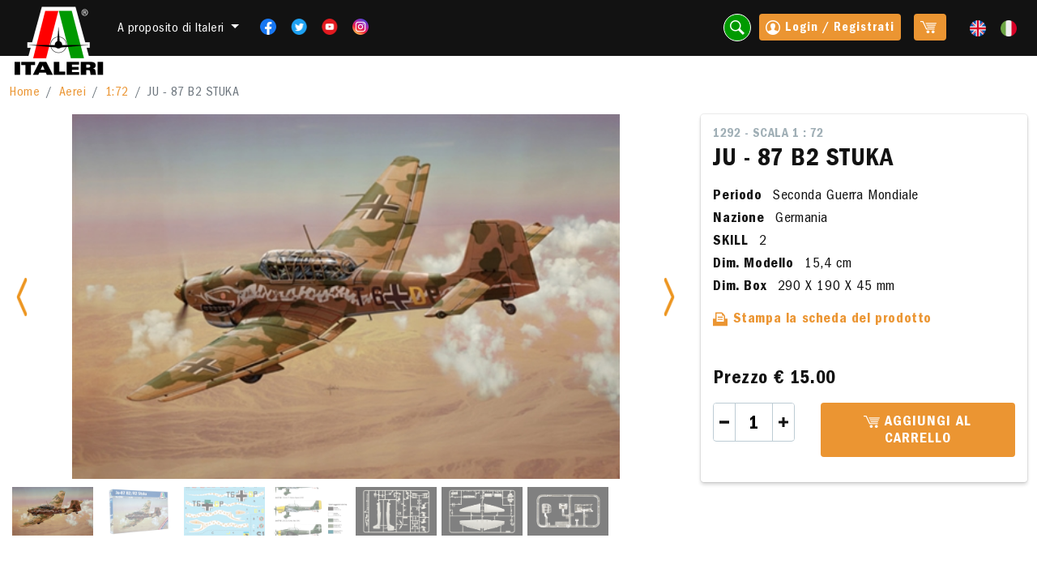

--- FILE ---
content_type: text/html; charset=UTF-8
request_url: https://www.italeri.com/prodotto/1853
body_size: 12113
content:
<!DOCTYPE html>
<html lang="it">
	<head>
	    <meta charset="utf-8">
	    <meta http-equiv="X-UA-Compatible" content="IE=edge">
	    <meta name="viewport" content="width=device-width, initial-scale=1">
	    <title>ITALERI - JU - 87 B2 STUKA</title>
		<!--META TAG PER FACEBOOK"-->
<meta property="og:title" content="JU - 87 B2 STUKA"/>
<meta property="og:type" content="website"/>
<meta property="og:site_name" content="ITALERI - "/>
<meta property="og:image" content="https://www.italeri.com/imgup/products/PROD01853.jpg"/>
<meta property="og:url" content="https//www.italeri.com/scheda.asp?idProdotto=1853"/>
<meta property="og:description" content= "<p>Lo JU-87 Stuka era l&rsquo;aereo d&rsquo;appoggio e da bombardamento standard dell&rsquo;aviazione tedesca all&rsquo;inizio del secondo conflitto</p>"/>
<!--FINE META TAG PER FACEBOOK"-->
	    <link href="https://www.italeri.com/2021/css/main.css" rel="stylesheet" type="text/css" media="screen" />
<style>
.pagination {
  display: inline-block;
  margin: 10px;
}
.pagination a {
  color: black;
  float: left;
  padding: 8px 16px;
  text-decoration: none;
  transition: background-color .3s;
  border: 1px solid #ddd;
  margin: 0 4px;
}
.pagination a.active {
  background-color: #4CAF50;
  color: white;
  border: 1px solid #4CAF50;
}
.pagination a:hover:not(.active) {background-color: #ddd;}

.search-link {
border: 1px solid #ffffff;
}

.box.cta, .box.cta2{
  /*min-height: 240px; */
}
.box.cta.no-gradient:after {
  background: none;
}


</style>	    <link href="https://www.italeri.com/2021/css/_style_print.css" rel="stylesheet" type="text/css" media="print" />
	    <script type="text/javascript">
    var _iub = _iub || [];
    _iub.csConfiguration = {"askConsentAtCookiePolicyUpdate":true,"ccpaApplies":true,"consentOnContinuedBrowsing":false,"enableCcpa":true,"invalidateConsentWithoutLog":true,"perPurposeConsent":true,"reloadOnConsent":true,"siteId":220287,"cookiePolicyId":718051,"lang":"it", "banner":{ "acceptButtonColor":"#00b2a8","acceptButtonDisplay":true,"backgroundColor":"#2a2a2a","closeButtonRejects":true,"customizeButtonCaptionColor":"#3d3d3d","customizeButtonColor":"#fefefe","customizeButtonDisplay":true,"explicitWithdrawal":true,"listPurposes":true,"position":"float-bottom-center","rejectButtonColor":"#75787b","rejectButtonDisplay":true }};
    </script>

    <script type="text/javascript" src="//cdn.iubenda.com/cs/ccpa/stub.js"></script>
    <script type="text/javascript" src="//cdn.iubenda.com/cs/iubenda_cs.js" charset="UTF-8" async></script>
	   	<script async src="https://www.googletagmanager.com/gtag/js?id=UA-17011528-2"></script>
<script>
  window.dataLayer = window.dataLayer || [];
  function gtag(){dataLayer.push(arguments);}
  gtag('js', new Date());

  gtag('config', 'UA-17011528-2');
</script>	</head>
	<body>
	<div id="wrapper">
		<!--- Header -->
<nav class="navbar navbar-expand-lg navbar-dark bg-dark fixed-top">
    <div class="container-fluid">
        <a class="navbar-brand logo me-lg-0 me-auto" href="https://www.italeri.com"></a>
        <!-- Azioni da mobile: i tasti sono ripetuti per versione modile e desktop -->
        <ul class="navbar-nav mb-2 mb-lg-0 flex-row d-lg-none">
            <li class="nav-item">
                <button data-bs-target="#searchModal" data-bs-toggle="modal" class="nav-link search-link">
                    <i class="im im-magnifier"></i>
                </button>
            </li>
            <li class="nav-item">
                     
                     <a data-bs-target="#loginModal" data-bs-toggle="modal" class="nav-link button small me-3" href="#" data-route="front.product"><i class="im im-user-circle"></i></a>
                               
            </li>
            <li class="nav-item">
                    <!-- se carrello vuoto mostrare solo span.cart -->
                    <span class="cart me-1"></span> 
                                    
            </li>
        </ul>

        <button class="navbar-toggler" type="button" data-bs-toggle="collapse" data-bs-target="#navbarSupportedContent" aria-controls="navbarSupportedContent" aria-expanded="false" aria-label="Toggle navigation">
            <span class="navbar-toggler-icon"></span>
        </button>

        <div class="collapse navbar-collapse" id="navbarSupportedContent">
            <ul class="navbar-nav me-auto mb-2 mb-lg-0">
                <li class="nav-item dropdown d-none d-sm-inline-block">
                    <a class="nav-link dropdown-toggle mt-1" href="#" id="navbarDropdown" role="button" data-bs-toggle="dropdown" aria-expanded="false">
                        A proposito di Italeri                    </a>
                    <ul class="dropdown-menu" aria-labelledby="navbarDropdown">
                        <li><a class="dropdown-item" href="https://www.italeri.com">Home</a></li>
                        <li><a class="dropdown-item" href="https://www.italeri.com/azienda">A proposito di Italeri</a></li>
                         <li><a class="dropdown-item" href="https://www.italeri.com/rivenditori">Italeri nel mondo</a></li>
                        <li><a class="dropdown-item" href="https://www.italeri.com/contatti">Contatti</a></li>
                        <!-- <li><a class="dropdown-item" href="#">Infoshop</a></li> -->
                        <li><a class="dropdown-item" href="https://www.italeri.com/promo">Promo</a></li>
                    </ul>
                </li>
                <li class="nav-item d-sm-none mt-3">
                    <a class="nav-link" href="https://www.italeri.com">Home</a>
                </li>
                <li class="nav-item d-sm-none">
                    <a class="nav-link" href="https://www.italeri.com/azienda">A proposito di Italeri</a>
                </li>
                 <li class="nav-item d-sm-none"><a class="nav-link" href="https://www.italeri.com/rivenditori">Italeri nel mondo</a></li>
                <li class="nav-item d-sm-none">
                    <a class="nav-link" href="https://www.italeri.com/contatti">Contatti</a>
                </li>
                <li class="nav-item d-sm-none">
                    <a class="nav-link" href="https://www.italeri.com/promo">Promo</a>
                </li>
                <!-- <li class="nav-item d-sm-none">
                    <li><a class="nav-link" href="#">Infoshop</a></li>
                </li> -->
                <li class="nav-item">
                    <a class="nav-link d-inline-block pe-2 pe-lg-0" href="https://www.facebook.com/ItaleriModelKit" title="Facebook" target="_blank"><img class="w20" src="https://www.italeri.com/img/icone/fb.png"></a>
                    <a class="nav-link d-inline-block pe-2 pe-lg-0" href="https://twitter.com/ItaleriModelKit" title="Twitter" target="_blank"><img class="w20" src="https://www.italeri.com/img/icone/tw.png"></a>
                    <a class="nav-link d-inline-block pe-2 pe-lg-0" href="https://www.youtube.com/@ItaleriModelKit" title="Youtube" target="_blank"><img class="w20" src="https://www.italeri.com/img/icone/yt.png"></a>
                    <a class="nav-link d-inline-block" href="https://www.instagram.com/italeri/"  title="Instagram" target="_blank"><img class="w20" src="https://www.italeri.com/img/icone/ig.png"></a>
                </li>
            </ul>

            <ul class="navbar-nav mb-2 mb-lg-0">

                <li class="nav-item d-none d-sm-inline-block">
                    <button data-bs-target="#searchModal" data-bs-toggle="modal" class="nav-link search-link">
                        <i class="im im-magnifier"></i>
                    </button>
                </li>

                <!-- Azioni Desktop -->
                <li class="nav-item d-none d-lg-block">

                                           <a data-bs-target="#loginModal" data-bs-toggle="modal" class="nav-link button small me-3" href="#"><i class="im im-user-circle"></i> Login / Registrati</a>
                    
                   
                </li>
                <li class="nav-item d-none d-lg-block">
                    <a class="nav-link button small me-3" href="https://www.italeri.com/carrello">
                        <!-- se carrello vuoto mostrare solo span.cart -->
                        <span class="cart me-1"></span> 
                                            </a>
                </li>

                <li class="nav-item">
                                                                        <a class="nav-link d-inline-block  pe-lg-0 " href="https://www.italeri.com/en/product/1853"><img class="w20" src="https://www.italeri.com/img/icone/en.png"></a> 
                                                    <a class="nav-link d-inline-block " href="https://www.italeri.com/prodotto/1853"><img class="w20" src="https://www.italeri.com/img/icone/it.png"></a> 
                                                            </li>
            </ul>
        </div>
    </div>
</nav>
<!--- Fine Header -->		<div id="pagina">
			 
  <section>     <!-- percorso -->
    <div class="pt-3 pb-3">
        <div class="container-fluid">
            <nav aria-label="breadcrumb">
                <ol class="breadcrumb mb-0">
                    <li class="breadcrumb-item"><a href="https://www.italeri.com">Home</a></li>
                                        <li class="breadcrumb-item"><a class="category-col" data-bs-toggle="modal" data-bs-target="#categoryModal" href="#" data-id="1" data-actionurl="https://www.italeri.com/scelta-scala" data-key="categorie" data-language="it"> Aerei</a></li>
                    
                                                <li class="breadcrumb-item"><a href="https://www.italeri.com/categoria/1/3"> 1:72 </a></li>
                                                            <li class="breadcrumb-item active" aria-current="page">JU - 87 B2 STUKA</li>
                </ol>
            </nav>
        </div>
    </div>
    <!-- fine percorso -->

    <div class="container-fluid">

        <div class="row mb-4">
            <div class="col-xl-8 col-lg-6 col-md-6">
                
                                 <!-- Prod carousel -->
                <div id="carouselSingleProd" data-bs-interval="false" class="carousel carousel-prod slide" data-bs-ride="carousel">
                    <div class="carousel-inner">
                         <div class="carousel-item active">
                            <a href="https://www.italeri.com/uploads/products/PROD01853.jpg" rel="lightbox[product]">
                                <img src="https://www.italeri.com/uploads/products/PROD01853.jpg" class="d-block w-100">
                            </a>
                        </div>
                                                <!-- prima slide classe active -->
                        <div class="carousel-item">
                            <a href="https://www.italeri.com/uploads/products/KIT01222.jpg" rel="lightbox[product]">
                                <img src="https://www.italeri.com/uploads/products/KIT01222.jpg" class="d-block w-100" alt="">
                            </a>
                        </div>
                                                 <!-- prima slide classe active -->
                        <div class="carousel-item">
                            <a href="https://www.italeri.com/uploads/products/KIT01159.jpg" rel="lightbox[product]">
                                <img src="https://www.italeri.com/uploads/products/KIT01159.jpg" class="d-block w-100" alt="">
                            </a>
                        </div>
                                                 <!-- prima slide classe active -->
                        <div class="carousel-item">
                            <a href="https://www.italeri.com/uploads/products/KIT01160.jpg" rel="lightbox[product]">
                                <img src="https://www.italeri.com/uploads/products/KIT01160.jpg" class="d-block w-100" alt="">
                            </a>
                        </div>
                                                 <!-- prima slide classe active -->
                        <div class="carousel-item">
                            <a href="https://www.italeri.com/uploads/products/KIT01157.jpg" rel="lightbox[product]">
                                <img src="https://www.italeri.com/uploads/products/KIT01157.jpg" class="d-block w-100" alt="">
                            </a>
                        </div>
                                                 <!-- prima slide classe active -->
                        <div class="carousel-item">
                            <a href="https://www.italeri.com/uploads/products/KIT01156.jpg" rel="lightbox[product]">
                                <img src="https://www.italeri.com/uploads/products/KIT01156.jpg" class="d-block w-100" alt="">
                            </a>
                        </div>
                                                 <!-- prima slide classe active -->
                        <div class="carousel-item">
                            <a href="https://www.italeri.com/uploads/products/KIT01158.jpg" rel="lightbox[product]">
                                <img src="https://www.italeri.com/uploads/products/KIT01158.jpg" class="d-block w-100" alt="">
                            </a>
                        </div>
                                               

                        <button class="carousel-control-prev" type="button" data-bs-target="#carouselSingleProd" data-bs-slide="prev">
                            <span class="carousel-control-prev-icon" aria-hidden="true"></span>
                            <span class="visually-hidden">Previous</span>
                        </button>
                        <button class="carousel-control-next" type="button" data-bs-target="#carouselSingleProd" data-bs-slide="next">
                            <span class="carousel-control-next-icon" aria-hidden="true"></span>
                            <span class="visually-hidden">Next</span>
                        </button>

                    </div>

                    <div class="carousel-indicators mb-0">
                        <!-- aggiungere button a seconda del numero di slides -->
                         <button type="button" data-bs-target="#carouselSingleProd" data-bs-slide-to="0" class="active" aria-current="true" aria-label="Slide 1">
                            <!-- inserire la foto della slide corrispondente qui per le thumbnails -->
                            <img src="https://www.italeri.com/uploads/products/PROD01853.jpg" class="img-fluid">
                        </button>
                                                <button type="button" data-bs-target="#carouselSingleProd" data-bs-slide-to="1" aria-current="true" aria-label="Slide 2">
                            <!-- inserire la foto della slide corrispondente qui per le thumbnails -->
                            <img src="https://www.italeri.com/uploads/products/KIT01222.jpg" class="img-fluid">
                            <p class="small mb-0"><small></small></p>
                        </button>
                                                 <button type="button" data-bs-target="#carouselSingleProd" data-bs-slide-to="2" aria-current="true" aria-label="Slide 3">
                            <!-- inserire la foto della slide corrispondente qui per le thumbnails -->
                            <img src="https://www.italeri.com/uploads/products/KIT01159.jpg" class="img-fluid">
                            <p class="small mb-0"><small></small></p>
                        </button>
                                                 <button type="button" data-bs-target="#carouselSingleProd" data-bs-slide-to="3" aria-current="true" aria-label="Slide 4">
                            <!-- inserire la foto della slide corrispondente qui per le thumbnails -->
                            <img src="https://www.italeri.com/uploads/products/KIT01160.jpg" class="img-fluid">
                            <p class="small mb-0"><small></small></p>
                        </button>
                                                 <button type="button" data-bs-target="#carouselSingleProd" data-bs-slide-to="4" aria-current="true" aria-label="Slide 5">
                            <!-- inserire la foto della slide corrispondente qui per le thumbnails -->
                            <img src="https://www.italeri.com/uploads/products/KIT01157.jpg" class="img-fluid">
                            <p class="small mb-0"><small></small></p>
                        </button>
                                                 <button type="button" data-bs-target="#carouselSingleProd" data-bs-slide-to="5" aria-current="true" aria-label="Slide 6">
                            <!-- inserire la foto della slide corrispondente qui per le thumbnails -->
                            <img src="https://www.italeri.com/uploads/products/KIT01156.jpg" class="img-fluid">
                            <p class="small mb-0"><small></small></p>
                        </button>
                                                 <button type="button" data-bs-target="#carouselSingleProd" data-bs-slide-to="6" aria-current="true" aria-label="Slide 7">
                            <!-- inserire la foto della slide corrispondente qui per le thumbnails -->
                            <img src="https://www.italeri.com/uploads/products/KIT01158.jpg" class="img-fluid">
                            <p class="small mb-0"><small></small></p>
                        </button>
                                             </div>
                </div>
                <!-- fine Prod carousel -->
                            </div>


            <div class="col-xl-4 col-lg-6 col-md-6">
                <div class="box">
                    <label class="lighter scala">1292  - Scala 1 : 72</label>
                    <h1 class="large">JU - 87 B2 STUKA</h1>
                      <p id="product-scala-print" style="display:none">1292  - Scala 1 : 72</p>
                     <img id="product-img-print" src="https://www.italeri.com/uploads/products/PROD01853.jpg" style="display:none">
                                                            <p class="mb-0">
                        <strong class="me-2">Periodo</strong> Seconda Guerra Mondiale
                    </p>
                                                            <p class="mb-0">
                        <strong class="me-2">Nazione</strong> Germania
                    </p>
                                        <p class="mb-0">
                        <strong class="me-2">SKILL</strong> 2
                    </p>
                                        <p class="mb-0">
                        <strong class="me-2">Dim. Modello</strong> 15,4 cm
                    </p>
                                                            <p>
                        <strong class="me-2">Dim. Box</strong> 290 X 190 X 45 mm
                    </p>
                    
                                                                   

                    <p class="mb-5">
                        <a class="fw-bold btn-print" href="javascript:window.print();"><i class="im im-printer"></i> Stampa la scheda del prodotto </a>
                    </p>
                    <div class="row">
                        <div class="col-7 col-sm-12 my-auto">
                                                               
                                <p class="medium fw-bold mb-sm-3 mb-1 line-height-1">
                                Prezzo 
                                                                  <strong>€ 15.00</strong>
                                                                </p>
                                                    </div>
                                                                                
                            <form role="form" action="https://www.italeri.com/acquisto/1853" method="POST">
                                <input type="hidden" name="_token" value="XoChkfJ2HwKshB9Azgf5FIWdM29JsPVpoKu1jnxn" autocomplete="off">
                                 <div class="row">
                            <div class="col-5 col-sm-4 mb-3 mb-sm-0">
                                <div class="number-input tight me-2">
                                <button class="minus" id="minus" data-id="1853" data-value="1" data-table="products"></button>
                                <input id="input_product_1853" class="quantity number-input" step="1" min="1" max="99" name="qta" value="1" type="number" data-table="products" data-id="1853" readonly>
                                <button class="plus" id="plus" data-id="1853" data-value="1" data-table="products" data-id="1853"></button>
                              </div>
                                
                            </div>
                            <div class="col-sm-8">
                                <button type="submit" class="button d-block w-100 text-uppercase">
                                    <span class="cart"></span> Aggiungi al carrello                                </button>
                            </div>
                            </div>
                                                        </form>
                             <div class="cart-row mt-3" id="products1853">
                             <div class="error-container"></div>
                             </div>
                               
                                            </div>
                </div>
                <div class="row mt-3">
                   
                                    </div>
            </div>
        </div>

        <div class="row mb-4">
            <div class="col-md-8">
                <p class="h3">Descrizione</p>
                
                <p>
                    <p>Lo JU-87 Stuka era l&rsquo;aereo d&rsquo;appoggio e da bombardamento standard dell&rsquo;aviazione tedesca all&rsquo;inizio del secondo conflitto mondiale e nonostante le mediocri prestazioni offerte si conquist&ograve; una fama considerevole per l&rsquo;effetto psicologico indotto sulle popolazioni e le armate avversarie che mai prima di allora avevano sperimentato un cos&igrave; massiccio impiego dell&rsquo;arma aerea. Un ulteriore elemento del successo degli Stukas nelle prime fasi della guerra &egrave; dovuto alla pressoch&eacute; totale supremazia garantita dai caccia della Luftwaffe che consentirono a questi bombardieri in picchiata di operare indisturbati; quando durante la Battaglia d&rsquo;Inghilterra l'opposizione dei caccia inglesi si manifest&ograve; concretamente il mito si infranse e gli JU-87 videro ridimensionato il loro ruolo. Ci&ograve; nonostante operarono sino al termine della guerra in versioni specializzate dal fronte africano alla Russia.</p>
                </p>
                 

            </div>
            <div class="col-md-4">
                
                                    <p class="h3 mt-4">
                                         Decals per  4 versioni                                        </p>
                                                          <img src="https://www.italeri.com/uploads/decals/Germany-WWII.png" alt="Germany WWII" class="decals" />
                  
                  

                  
            </div>
        </div>
                <p class="h3 correlati">Prodotti correlati</p>
        <!-- prodotti correlati carousel -->
        <div id="relatedProdCarousel" class="carousel carousel-multi slide" data-bs-ride="carousel">

            <div class="carousel-indicators">
                <!-- aggiungere button a seconda del numero di slides (8 per le ultime uscite) -->
                                    <button type="button" data-bs-target="#relatedProdCarousel" data-bs-slide-to="0" class=" active " aria-current="true" aria-label="1"></button>
                                    <button type="button" data-bs-target="#relatedProdCarousel" data-bs-slide-to="1" class="" aria-current="true" aria-label="2"></button>
                                    <button type="button" data-bs-target="#relatedProdCarousel" data-bs-slide-to="2" class="" aria-current="true" aria-label="3"></button>
                                    <button type="button" data-bs-target="#relatedProdCarousel" data-bs-slide-to="3" class="" aria-current="true" aria-label="4"></button>
                                    <button type="button" data-bs-target="#relatedProdCarousel" data-bs-slide-to="4" class="" aria-current="true" aria-label="5"></button>
                                    <button type="button" data-bs-target="#relatedProdCarousel" data-bs-slide-to="5" class="" aria-current="true" aria-label="6"></button>
                                    <button type="button" data-bs-target="#relatedProdCarousel" data-bs-slide-to="6" class="" aria-current="true" aria-label="7"></button>
                                    <button type="button" data-bs-target="#relatedProdCarousel" data-bs-slide-to="7" class="" aria-current="true" aria-label="8"></button>
                                    <button type="button" data-bs-target="#relatedProdCarousel" data-bs-slide-to="8" class="" aria-current="true" aria-label="9"></button>
                                    <button type="button" data-bs-target="#relatedProdCarousel" data-bs-slide-to="9" class="" aria-current="true" aria-label="10"></button>
                                    <button type="button" data-bs-target="#relatedProdCarousel" data-bs-slide-to="10" class="" aria-current="true" aria-label="11"></button>
                                    <button type="button" data-bs-target="#relatedProdCarousel" data-bs-slide-to="11" class="" aria-current="true" aria-label="12"></button>
                                
            </div>

            <div class="carousel-inner p-3" role="listbox">
                <!-- Mostrare 8 ultime uscite, se sono richiste di più aumentare i button dei carousel-indicators sopra -->
                <!-- prima slide con classe active -->
                                  <!-- singola slide prodotto -->
                    <div class="carousel-item  active ">
                     <div class="card h-100 me-2 ms-2">
    <!-- link a singolo prodotto-->
    <a href="https://www.italeri.com/prodotto/11">
                    <img src="https://www.italeri.com/uploads/products/0150illustrazioneRETT.jpg" class="card-img-top">
            </a>
    <div class="card-body">
        <label class="lighter">150 -   Scala 1 : 72</label>
        <!-- link a singolo prodotto-->
        <a href="https://www.italeri.com/prodotto/11">
            <h3 class="card-title mb-0 font-color">Junkers Ju - 52 / 3M &#039;&#039;Tante Ju&#039;&#039;</h3>
        </a>
    </div>
    <div class="card-footer">
                    <div class="d-flex justify-content-between">
                           <form role="form" id="formAggiungi_11" action="https://www.italeri.com/acquisto/11" method="POST">
<input type="hidden" name="_token" value="XoChkfJ2HwKshB9Azgf5FIWdM29JsPVpoKu1jnxn" autocomplete="off">
<input type="hidden" name="qta" value="1">
<a href="#" onclick="event.preventDefault();document.getElementById('formAggiungi_11').submit();" class="fw-bold">Aggiungi al carrello</a>
</form>                                      <strong>€ 35.00</strong>
                    </div>
             </div>
</div>                      </div>
                <!-- fine singola slide prodotto -->
                                 <!-- singola slide prodotto -->
                    <div class="carousel-item ">
                     <div class="card h-100 me-2 ms-2">
    <!-- link a singolo prodotto-->
    <a href="https://www.italeri.com/prodotto/76">
                    <img src="https://www.italeri.com/uploads/products/0063_illustrazione_LRrett.jpg" class="card-img-top">
            </a>
    <div class="card-body">
        <label class="lighter">0063 -   Scala 1 : 72</label>
        <!-- link a singolo prodotto-->
        <a href="https://www.italeri.com/prodotto/76">
            <h3 class="card-title mb-0 font-color">Messerschmitt BF - 109 G - 6</h3>
        </a>
    </div>
    <div class="card-footer">
                    <div class="d-flex justify-content-between">
                           <form role="form" id="formAggiungi_76" action="https://www.italeri.com/acquisto/76" method="POST">
<input type="hidden" name="_token" value="XoChkfJ2HwKshB9Azgf5FIWdM29JsPVpoKu1jnxn" autocomplete="off">
<input type="hidden" name="qta" value="1">
<a href="#" onclick="event.preventDefault();document.getElementById('formAggiungi_76').submit();" class="fw-bold">Aggiungi al carrello</a>
</form>                                      <strong>€ 11.00</strong>
                    </div>
             </div>
</div>                      </div>
                <!-- fine singola slide prodotto -->
                                 <!-- singola slide prodotto -->
                    <div class="carousel-item ">
                     <div class="card h-100 me-2 ms-2">
    <!-- link a singolo prodotto-->
    <a href="https://www.italeri.com/prodotto/2596">
                    <img src="https://www.italeri.com/uploads/products/1018_tavola-RETT.jpg" class="card-img-top">
            </a>
    <div class="card-body">
        <label class="lighter">1018 -   Scala 1 : 72</label>
        <!-- link a singolo prodotto-->
        <a href="https://www.italeri.com/prodotto/2596">
            <h3 class="card-title mb-0 font-color">JUNKER JU-88 A4</h3>
        </a>
    </div>
    <div class="card-footer">
              </div>
</div>                      </div>
                <!-- fine singola slide prodotto -->
                                 <!-- singola slide prodotto -->
                    <div class="carousel-item ">
                     <div class="card h-100 me-2 ms-2">
    <!-- link a singolo prodotto-->
    <a href="https://www.italeri.com/prodotto/2600">
                    <img src="https://www.italeri.com/uploads/products/1389_ill-RETT.jpg" class="card-img-top">
            </a>
    <div class="card-body">
        <label class="lighter">1389 -   Scala 1 : 72</label>
        <!-- link a singolo prodotto-->
        <a href="https://www.italeri.com/prodotto/2600">
            <h3 class="card-title mb-0 font-color">SM.82 MARSUPIALE</h3>
        </a>
    </div>
    <div class="card-footer">
              </div>
</div>                      </div>
                <!-- fine singola slide prodotto -->
                                 <!-- singola slide prodotto -->
                    <div class="carousel-item ">
                     <div class="card h-100 me-2 ms-2">
    <!-- link a singolo prodotto-->
    <a href="https://www.italeri.com/prodotto/2663">
                    <img src="https://www.italeri.com/uploads/products/1404_tavolaRETT.jpg" class="card-img-top">
            </a>
    <div class="card-body">
        <label class="lighter">1404 -   Scala 1 : 72</label>
        <!-- link a singolo prodotto-->
        <a href="https://www.italeri.com/prodotto/2663">
            <h3 class="card-title mb-0 font-color">FW 189 A-1/A-2</h3>
        </a>
    </div>
    <div class="card-footer">
              </div>
</div>                      </div>
                <!-- fine singola slide prodotto -->
                                 <!-- singola slide prodotto -->
                    <div class="carousel-item ">
                     <div class="card h-100 me-2 ms-2">
    <!-- link a singolo prodotto-->
    <a href="https://www.italeri.com/prodotto/2137">
                    <img src="https://www.italeri.com/uploads/products/072-ArtworkRETT.jpg" class="card-img-top">
            </a>
    <div class="card-body">
        <label class="lighter">072 -   Scala 1 : 72</label>
        <!-- link a singolo prodotto-->
        <a href="https://www.italeri.com/prodotto/2137">
            <h3 class="card-title mb-0 font-color">Mistel 1 Ju 88 A - 4 and Bf 109 F - 4</h3>
        </a>
    </div>
    <div class="card-footer">
              </div>
</div>                      </div>
                <!-- fine singola slide prodotto -->
                                 <!-- singola slide prodotto -->
                    <div class="carousel-item ">
                     <div class="card h-100 me-2 ms-2">
    <!-- link a singolo prodotto-->
    <a href="https://www.italeri.com/prodotto/204">
                    <img src="https://www.italeri.com/uploads/products/1128_illustrazioneRETT.jpg" class="card-img-top">
            </a>
    <div class="card-body">
        <label class="lighter">1128 -   Scala 1 : 72</label>
        <!-- link a singolo prodotto-->
        <a href="https://www.italeri.com/prodotto/204">
            <h3 class="card-title mb-0 font-color">Focke - Wulf 190 D - 9</h3>
        </a>
    </div>
    <div class="card-footer">
              </div>
</div>                      </div>
                <!-- fine singola slide prodotto -->
                                 <!-- singola slide prodotto -->
                    <div class="carousel-item ">
                     <div class="card h-100 me-2 ms-2">
    <!-- link a singolo prodotto-->
    <a href="https://www.italeri.com/prodotto/2112">
                    <img src="https://www.italeri.com/uploads/products/0077_illustrazioneRETT.jpg" class="card-img-top">
            </a>
    <div class="card-body">
        <label class="lighter">077 -   Scala 1 : 72</label>
        <!-- link a singolo prodotto-->
        <a href="https://www.italeri.com/prodotto/2112">
            <h3 class="card-title mb-0 font-color">ME 210 A - 1</h3>
        </a>
    </div>
    <div class="card-footer">
              </div>
</div>                      </div>
                <!-- fine singola slide prodotto -->
                                 <!-- singola slide prodotto -->
                    <div class="carousel-item ">
                     <div class="card h-100 me-2 ms-2">
    <!-- link a singolo prodotto-->
    <a href="https://www.italeri.com/prodotto/1974">
                    <img src="https://www.italeri.com/uploads/products/1286_illustrazione-LRrett.jpg" class="card-img-top">
            </a>
    <div class="card-body">
        <label class="lighter">1286 -   Scala 1 : 72</label>
        <!-- link a singolo prodotto-->
        <a href="https://www.italeri.com/prodotto/1974">
            <h3 class="card-title mb-0 font-color">DO - 217 M - 1 HISTORIC UPGRADE PRM ED.</h3>
        </a>
    </div>
    <div class="card-footer">
              </div>
</div>                      </div>
                <!-- fine singola slide prodotto -->
                                 <!-- singola slide prodotto -->
                    <div class="carousel-item ">
                     <div class="card h-100 me-2 ms-2">
    <!-- link a singolo prodotto-->
    <a href="https://www.italeri.com/prodotto/2298">
                    <img src="https://www.italeri.com/uploads/products/1314-ArtworkRETT.jpg" class="card-img-top">
            </a>
    <div class="card-body">
        <label class="lighter">1314 -   Scala 1 : 72</label>
        <!-- link a singolo prodotto-->
        <a href="https://www.italeri.com/prodotto/2298">
            <h3 class="card-title mb-0 font-color">BF 110 G - 4</h3>
        </a>
    </div>
    <div class="card-footer">
              </div>
</div>                      </div>
                <!-- fine singola slide prodotto -->
                                 <!-- singola slide prodotto -->
                    <div class="carousel-item ">
                     <div class="card h-100 me-2 ms-2">
    <!-- link a singolo prodotto-->
    <a href="https://www.italeri.com/prodotto/2224">
                    <img src="https://www.italeri.com/uploads/products/1345RETT.jpg" class="card-img-top">
            </a>
    <div class="card-body">
        <label class="lighter">1345 -   Scala 1 : 72</label>
        <!-- link a singolo prodotto-->
        <a href="https://www.italeri.com/prodotto/2224">
            <h3 class="card-title mb-0 font-color">MC.202/MC.205 Italian ACES</h3>
        </a>
    </div>
    <div class="card-footer">
              </div>
</div>                      </div>
                <!-- fine singola slide prodotto -->
                                 <!-- singola slide prodotto -->
                    <div class="carousel-item ">
                     <div class="card h-100 me-2 ms-2">
    <!-- link a singolo prodotto-->
    <a href="https://www.italeri.com/prodotto/2215">
                    <img src="https://www.italeri.com/uploads/products/114RETT.jpg" class="card-img-top">
            </a>
    <div class="card-body">
        <label class="lighter">114 -   Scala 1 : 72</label>
        <!-- link a singolo prodotto-->
        <a href="https://www.italeri.com/prodotto/2215">
            <h3 class="card-title mb-0 font-color">Junkers Ju 86 D</h3>
        </a>
    </div>
    <div class="card-footer">
              </div>
</div>                      </div>
                <!-- fine singola slide prodotto -->
                                  
            </div>
            <a class="carousel-control-prev bg-transparent w-aut" href="#relatedProdCarousel" role="button" data-bs-slide="prev">
                <span class="carousel-control-prev-icon" aria-hidden="true"></span>
            </a>
            <a class="carousel-control-next bg-transparent w-aut" href="#relatedProdCarousel" role="button" data-bs-slide="next">
                <span class="carousel-control-next-icon" aria-hidden="true"></span>
            </a>
        </div>
        <!-- fine  prodotti correlati carousel -->
            </div>
  </section>  
		</div>
	</div>
	<!--- Footer -->
<footer>
    <div class="container-fluid">
        <hr>
        <div class="row">
            <div class="col-lg-2 col-sm-6">
                <div class="logo mb-3"></div>
                <p class="mb-4 small">
                    <strong>ITALERI S.p.A.</strong>
                    via Pradazzo 6/b
                    40012 Calderara di Reno<br>
                    Bologna - Italy
                </p>
                <p>     
                     <a href="https://www.facebook.com/ItaleriModelKit" title="Facebook" target="_blank"><img class="w40 me-2" src="https://www.italeri.com/img/icone/fb.png"></a>
                    <a href="https://twitter.com/ItaleriModelKit" title="Twitter" target="_blank"><img class="w40 me-2" src="https://www.italeri.com/img/icone/tw.png"></a>
                    <a href="https://www.youtube.com/@ItaleriModelKit" title="Youtube" target="_blank"><img class="w40 me-2" src="https://www.italeri.com/img/icone/yt.png"></a>
                    <a href="https://www.instagram.com/italeri/"  title="Instagram" target="_blank"><img class="w40" src="https://www.italeri.com/img/icone/ig.png"></a>
                </p>
            </div>

            <div class="col-lg-4 col-sm-6 me-auto mb-4">
                <form id="formNL" name="formNL" method="post" action="https://www.italeri.com/contatti/newsletter">
            <input type="hidden" name="_token" value="XoChkfJ2HwKshB9Azgf5FIWdM29JsPVpoKu1jnxn" autocomplete="off">
                <label>Iscriviti alla nostra newsletter</label>
                <div class="input-group mb-3 newsletter-input-group">
                     <input class="form-control" name="email_newsletter" type="email" id="email_newsletter"
                placeholder="E-mail" maxlength="150" value="" aria-describedby="button-addon2" required />
                    <div class="input-group-append">
                        <button class="button text-uppercase" type="submit" id="button-addon2">Iscrivimi</button>
                    </div>
                </div>
                
                <label class="control control-checkbox mb-4 text-start small">Ho preso visione della <a href='https://www.italeri.com/privacy' target='_blank'>privacy policy</a><br> e acconsento al trattamento dei dati. 
                    <input class="checkbox" type="checkbox" name="privacy_newsletter" id="privacy_newsletter" value="1" required/>
                    <div class="control-indicator"></div>
                </label>
                
                <div data-sitekey="6LebjooUAAAAAJtH9scfKoSxZj3ZebjalL8Tla2N" class="g-recaptcha"></div>
                
                
                            </form>
                <!-- <label>Serve aiuto?</label>
                <a href="https://www.italeri.com/contatti" class="d-flex justify-content-center justify-content-sm-start">
                    <i class="im im-support large my-auto me-2"></i>
                    <strong>
                       CONTATTA IL NOSTRO <br>SERVIZIO CLIENTI                    </strong>
                </a> -->

            </div>

            <div class="col-lg-2 col-md-4 col-sm-4">
                <label>Categorie</label>

                                    <a class="d-block mb-2 font-color small" data-bs-toggle="modal" data-bs-target="#categoryModal" href="#" data-id="1" data-actionurl="https://www.italeri.com/scelta-scala" data-key="categorie" data-language="it">
                    Aerei
                    </a>
                                    <a class="d-block mb-2 font-color small" data-bs-toggle="modal" data-bs-target="#categoryModal" href="#" data-id="2" data-actionurl="https://www.italeri.com/scelta-scala" data-key="categorie" data-language="it">
                    Elicotteri
                    </a>
                                    <a class="d-block mb-2 font-color small" data-bs-toggle="modal" data-bs-target="#categoryModal" href="#" data-id="3" data-actionurl="https://www.italeri.com/scelta-scala" data-key="categorie" data-language="it">
                    Veicoli Militari
                    </a>
                                    <a class="d-block mb-2 font-color small" data-bs-toggle="modal" data-bs-target="#categoryModal" href="#" data-id="4" data-actionurl="https://www.italeri.com/scelta-scala" data-key="categorie" data-language="it">
                    Figurini
                    </a>
                                    <a class="d-block mb-2 font-color small" data-bs-toggle="modal" data-bs-target="#categoryModal" href="#" data-id="5" data-actionurl="https://www.italeri.com/scelta-scala" data-key="categorie" data-language="it">
                    Diorami Accessori
                    </a>
                                    <a class="d-block mb-2 font-color small" data-bs-toggle="modal" data-bs-target="#categoryModal" href="#" data-id="6" data-actionurl="https://www.italeri.com/scelta-scala" data-key="categorie" data-language="it">
                    Navi
                    </a>
                
                <a class="d-block mb-2 font-color small" data-bs-toggle="modal" data-bs-target="#categoryModal" href="#" data-id="0" data-actionurl="https://www.italeri.com/scelta-categoria" data-key="battleset" data-language="it">
                   Battle sets e Wargames                </a>

                                    <a class="d-block mb-2 font-color small" data-bs-toggle="modal" data-bs-target="#categoryModal" href="#" data-id="7" data-actionurl="https://www.italeri.com/scelta-scala" data-key="categorie" data-language="it">
                    Camion
                    </a>
                                    <a class="d-block mb-2 font-color small" data-bs-toggle="modal" data-bs-target="#categoryModal" href="#" data-id="8" data-actionurl="https://www.italeri.com/scelta-scala" data-key="categorie" data-language="it">
                    Auto e Moto
                    </a>
                                    <a class="d-block mb-2 font-color small" data-bs-toggle="modal" data-bs-target="#categoryModal" href="#" data-id="9" data-actionurl="https://www.italeri.com/scelta-scala" data-key="categorie" data-language="it">
                    Treni
                    </a>
                
                <a class="d-block mb-2 font-color small" data-bs-toggle="modal" data-bs-target="#categoryModal" href="#" data-id="0" data-actionurl="https://www.italeri.com/scelta-categoria" data-key="accessori" data-language="it">
                  Pennelli, colle e colori                </a>

                <a class="d-block mb-2 font-color small" data-bs-toggle="modal" data-bs-target="#categoryModal" href="#" data-id="0" data-actionurl="https://www.italeri.com/scelta-categoria" data-key="diecast" data-language="it">
                   Die cast                </a>
               <a class="d-block mb-2 font-color small" data-bs-toggle="modal" data-bs-target="#categoryModal" href="#" data-id="0" data-actionurl="https://www.italeri.com/scelta-categoria" data-key="kit" data-language="it">
                    Kit per principianti                </a>
               <a class="d-block mb-2 font-color small" data-bs-toggle="modal" data-bs-target="#categoryModal" href="#" data-id="0" data-actionurl="https://www.italeri.com/scelta-categoria" data-key="special">
                    Linee speciali                </a>
            </div>

            <div class="col-lg-2 col-md-4 col-sm-4">
                <label>ITALERI</label>
                <a href="https://www.italeri.com" class="d-block mb-2 font-color small">Home</a>
                <a href="https://www.italeri.com/azienda" class="d-block mb-2 font-color small">A proposito di Italeri</a>
                <a href="https://www.italeri.com/rivenditori" class="d-block mb-2 font-color small">Italeri nel mondo</a>
                <a href="https://www.italeri.com/news" class="d-block mb-2 font-color small">Notizie ed Eventi</a>
                 <a href="https://www.italeri.com/video" class="d-block mb-5 font-color small">Video tutorials</a>
                <label>Contatti</label>
                <a href="tel:+390513175211" class="d-block mb-2 font-color small">Tel: +39 051 3175211</a>
                <p class="d-block mb-2 font-color small">Fax: +39 051 726459</p>
                <p class="d-block mb-2 font-color small">www.italeri.com</p>
                <p class="d-block mb-2 font-color small">italeri@italeri.com</p>
            </div>

            <div class="col-lg-2 col-md-4 col-sm-4">
                <label>SHOP</label>
                <a href="https://www.italeri.com/costi-spedizione" class="d-block mb-2 font-color small">Costi di spedizione</a>
                <a href="https://www.italeri.com/promo" class="d-block mb-2 font-color small">Promo</a>
                <a href="https://www.italeri.com/termini-condizioni" class="d-block mb-2 font-color small">Termini e condizioni</a>
                 <a href="https://www.italeri.com/regolamento-programma-fedelta" class="d-block mb-2 font-color small">Regolamento programma fedeltà</a>
                <a href="https://www.italeri.com/privacy" class="d-block font-color small">Privacy policy</a>
                <a href="https://www.italeri.com/cookie" class="d-block font-color small">Cookie policy</a>

                <a href="#" class="d-block font-color small iubenda-cs-preferences-link">Aggiorna le tue preferenze di tracciamento della pubblicità</a>


                <img class=" mt-5 img-fluid w-75 mb-3" src="https://www.italeri.com/img/icone/paypal.png"><br>
                <img class="img-fluid w-75 mb-2" src="https://www.italeri.com/img/icone/nexi-2025.png">
            </div>

        </div>

    </div>
</footer>
<div class="bg-dark pt-3 pb-3">
    <div class="container-fluid">
        <div class="row gx-2 justify-content-between">
            <div class="col-md-5 my-auto">
                <div class="d-flex">
                    <img src="https://www.italeri.com/img/icone/tuv.png" class="w30 me-2 my-auto">
                    <p class="xsmall mb-0 text-white mt-2">
                        Company with Quality System Certification of Conformity with UNI EN ISO 9001:2015
                    </p>
                </div>

            </div>

            <div class="col-md-5 my-auto">
                <p class="mb-0 xsmall text-white">
                    Italeri S.p.a | Cap. Soc. Euro 5.200.000 i.v.
                    R.E.A. Bo n.311919 C.F. e R.I. BO n.03708190370 P. Iva IT00652841206 M. B0011362
                </p>
            </div>

            <div class="col-4 col-md-3 col-lg-2 mt-3 mt-md-0">
                <img style="max-height: 40px" class="my-auto img-fluid" src="/img/Confind-Emilia-area-centro-2020.jpg" alt="Confindustria Emilia - Area Centro - Le imprese di Bologna, Ferrara e Modena" title="Confindustria Emilia - Area Centro - Le imprese di Bologna, Ferrara e Modena">
            </div>

        </div>
    </div>
</div>
<!--- fine footer -->	<!-- MODALI -->

<!-- MESSAGGIO FERIE -->
<div class="modal fade" id="dialog-message" tabindex="-1" role="dialog">
  <p><img src="https://www.italeri.com/images/modaleFerie.jpg" class="img-responsive"></p>
</div>

<!-- Modale ricerca -->
<div class="modal fade" id="searchModal" tabindex="-1" aria-labelledby="exampleModalLabel" aria-hidden="true">
    <div class="modal-dialog modal-dialog-centered">
        <div class="modal-content">
            <div class="modal-header">
                <h5 class="modal-title">Cerca</h5>
                <button type="button" class="btn-close" data-bs-dismiss="modal" aria-label="Close"></button>
            </div>
            <div class="modal-body">
                <div class="search-cont">
                    <form action="https://www.italeri.com/cerca" id="form_cerca" name="form_cerca" method="get" role="form">
                        <div class="input-group mb-3">
                            <input type="search" class="form-control search-input" placeholder="Cerca prodotto (Nome Articolo o Codice)" name="cerca" id="inputModalSearch" value="" required minlength="3" aria-describedby="button-addon3">
                            <input type="hidden" name="vis" value="1" />
                            <input type="hidden" name="ord" value="0" />
                            <input type="hidden" name="skip" value="0" />
                            <button class="search-button" type="submit" id="button-addon3"></button>
                        </div>
                    </form>
                    <a href="https://www.italeri.com/ricerca" class="button small icon-button text-uppercase">
                        Cerca per categoria <i class="im im-magnifier"></i>
                    </a>
                </div>
            </div>

        </div>
    </div>
</div>
<!-- fine Modale ricerca -->

<!-- Login Modal -->
<div class="modal fade" id="loginModal" data-bs-backdrop="static" data-bs-keyboard="false" tabindex="-1" aria-hidden="true">
    <div class="modal-dialog">
        <div class="modal-content">
            <div class="modal-header">
                <h5 class="modal-title">Accedi all'area riservata</h5>
                <button type="button" class="btn-close" data-bs-dismiss="modal" aria-label="Close"></button>
            </div>
            <div class="modal-body">
                <form action="https://www.italeri.com/login" method="POST" role="form" id="formLogin">
                    <input type="hidden" name="_token" value="XoChkfJ2HwKshB9Azgf5FIWdM29JsPVpoKu1jnxn" autocomplete="off">
                    <label>Indirizzo Email</label>
                    <input type="email" placeholder="email" id="email" name="email" value="" class="mb-3" required>
                                        <label>PASSWORD</label>
                   <input type="password" name="password" placeholder="password" id="password" class="mb-3" required>
                                        <button type="submit" class="button mb-3 w-100">LOGIN</button>
                    <!-- single checkbox -->
                    <label class="control control-checkbox small"> Ricordami                         <input name="remember" type="checkbox" >
                        <div class="control-indicator"></div>
                    </label>
                    <p class="small">Password dimenticata? <a href="https://www.italeri.com/password/reset">Clicca qui per recuperarla</a></p>
                </form>
            </div>
            <div class="modal-footer">
                <div class="box-2">
                    <p class="h3">Sei un nuovo utente?</p>
                    <p>
                       Crea un account <strong>Italeri</strong> per avere <strong>Buoni Sconto</strong> (con il <strong>Programma Fedeltà</strong>) sui futuri ordini, conservare il tuo carrello degli acquisti, controllare lo <strong>Stato del tuo Ordine</strong>.                    </p>
                    <a class="button" href="https://www.italeri.com/register">Registrati ora!</a>
                </div>
            </div>
        </div>
    </div>
</div>
<!-- fine login modal -->

<!-- Scala e categoria Modal -->
<div class="modal fade" id="categoryModal" data-bs-backdrop="static" data-bs-keyboard="false" tabindex="-1" aria-hidden="true">
    <div class="modal-dialog modal-lg modal-dialog-centered">
        <div class="modal-content" id="modalContentScala">
            
        </div>
    </div>
</div>
<!-- fine Scala categoria modal -->


<!-- Scala e categoria Modal in pagina intermedia -->
<div class="modal fade" id="categoryPageModal" data-bs-backdrop="static" data-bs-keyboard="false" tabindex="-1" aria-hidden="true">
    <div class="modal-dialog modal-lg modal-dialog-centered">
        <div class="modal-content" id="modalContentContent">
            
        </div>
    </div>
</div>
<!-- fine Scala categoria modal -->

<!-- avvisami disponibilità prodotto -->
<div class="modal fade" id="modalAlert" data-bs-backdrop="static" data-bs-keyboard="false" tabindex="-1" aria-hidden="true">
    <div class="modal-dialog">
        <div class="modal-content">
            <div class="modal-header">
                <h5 class="modal-title">Avvisami quando disponibile</h5>
                <button type="button" class="btn-close" data-bs-dismiss="modal" aria-label="Close"></button>
            </div>
            <div class="modal-body">
               <span id="success"></span>
              <form name="formAlert" id="formAlert">
                <input type="hidden" name="_token" value="XoChkfJ2HwKshB9Azgf5FIWdM29JsPVpoKu1jnxn" autocomplete="off">
                   <p>Inserisci il tuo indirizzo email per ricevere una notifica quando l'articolo tornerà disponibile.</p>
                   <div class="row">
                    <div class="col-lg-8 col-md-12 col-sm-6">
                        <label>E-mail</label>
                        <input class="mb-3" name="email" type="email" id="email" placeholder="E-mail"
                        maxlength="150" value="" required/>
                                            </div>
                </div>
                  <label class="control control-checkbox mb-3 pt-1 small"> Ho preso visione della <a href='https://www.italeri.com/privacy' target='_blank'>privacy policy</a><br> e acconsento al trattamento dei dati. 
                    <input type="checkbox" name="privacy" id="privacy" value="1" required>
                    <div class="control-indicator"></div>
                </label>
                                  <!-- Allow form submission with keyboard without duplicating the dialog button -->
                  <input class="button" type="button" id="submitAvvisamiBtn" value="Invia">
                   
              </form>
            </div>
        </div>
    </div>
</div>
<!-- fineavvisami disponibilità prodotto -->

<!-- regalo a fine acquisto -->
<div class="modal fade" id="modalGift" data-bs-backdrop="static" data-bs-keyboard="false" tabindex="-1" aria-hidden="true">
    <div class="modal-dialog modal-lg">
        <div class="modal-content">
            <div class="modal-header">
                <h5 class="modal-title"></h5>
                <button type="button" class="btn-close" data-bs-dismiss="modal" aria-label="Close"></button>
            </div>
            <div class="modal-body" id="modalGiftContent">
            
        </div>
    </div>
</div>


    <!-- FINE MODALI -->	<script src="https://code.jquery.com/jquery-3.6.0.min.js" integrity="sha256-/xUj+3OJU5yExlq6GSYGSHk7tPXikynS7ogEvDej/m4=" crossorigin="anonymous"></script>
<script src="https://www.italeri.com/2021/js/bootstrap.bundle.min.js"></script>
<script src="https://cdn.jsdelivr.net/npm/sweetalert2@8"></script> 
<script src='https://www.google.com/recaptcha/api.js'></script>
<script type="text/javascript">

  function plus() {
    $( ".plus" ).on( "click", function() {
      this.parentNode.querySelector('input[type=number]').stepUp();
      var prev = $(this).data('value');
      var prod = $(this).data('id');
      var table = $(this).data('table');
      if (table == 'products'){
        var qta = $('#input_product_'+prod+'').val();
      }else{
        var qta = $('#input_color_'+prod+'').val();
      }

      if (qta != "") {
        if (parseInt(qta) < 1) {
          deleteShCart(prod, table);
        } else {
          aggiornaShCart(prod, qta, table, prev);
        }
      }
    }) 
  }

  function minus() {
    $( ".minus" ).on( "click", function() {
      this.parentNode.querySelector('input[type=number]').stepDown();
      var prev = $(this).data('value');
      var prod = $(this).data('id');
      var table = $(this).data('table');
      if (table == 'products'){
        var qta = $('#input_product_'+prod+'').val();
      }else{
        var qta = $('#input_color_'+prod+'').val();
      }
      if (qta != "") {
        if (parseInt(qta) < 1) {
          deleteShCart(prod, table);
        } else {
          aggiornaShCart(prod, qta, table, prev);
        }
      }
    }) 
  }
    function financial(x) {
    return Number.parseFloat(x).toFixed(2).replace(".", ",");
  }
  function aggiornaShCart(id, qta, table, prev) {
    $('.quantity-error').remove();
    $.ajax({
      url: 'https://www.italeri.com/carrello/modify',
      type: 'POST',
      data: {
        _token: 'XoChkfJ2HwKshB9Azgf5FIWdM29JsPVpoKu1jnxn',
        item: id,
        qta: qta,
        table: table
      },

      success: function(totale) {
        var count_items = totale['articoli'];
        $('#totaleShcart').html('EUR '+financial(totale['importo']));
        $('#totaleShcart2').html('EUR '+financial(totale['importo']));
        $('#'+id+'[data-table='+table+']').data('val', qta);
        
        $('#'+id+'[data-table='+table+']').data('val', qta);

         $('#plus').data('value', qta);
         $('#minus').data('value', qta);


        $('#totale_carrello_header_pc').text('EUR '+financial(totale['importo']));
        $('#articoli_carrello_header_pc').text( "(" + count_items + ")");
        $('#totale_carrello_header_mobile').text('EUR '+financial(totale['importo']));
        $('#articoli_carrello_header_mobile').text( "(" + count_items + ")");

      },
      error: function(error) {
        $('.quantity-error').remove();
        responseJSON = JSON.parse(error.responseText);
        error = responseJSON.errors.qta[0];
       
        if (table == 'products'){
          $('#input_product_'+id+'').val(prev);
        }else{
          $('#input_color_'+id+'').val(prev);
        }
        $('#'+table+id).closest('.cart-row').find('.error-container').append('<div class="quantity-error error fw-bold mt-3" role="alert">'+error+'</div>');
              }
            });
  }
  function deleteShCart(id, table) {
    $.ajax({
      url: 'https://www.italeri.com/carrello/delete',
      type: 'POST',
      data: {
        _token: 'XoChkfJ2HwKshB9Azgf5FIWdM29JsPVpoKu1jnxn',
        item: id,
        table: table
      },
      success: function(response) {
        location.href = response.url;
      }
    });
  }
  function bindInput() {
    $("input[type=number]").bind('focusin', function(){

      $(this).data('val', $(this).val());
    });
    $("input[type=number]").bind('input', function(){

              // handle event
              //jQuery.noConflict();
              var prev = $(this).data('val');
              var qta = $(this).val();
              var prod = $(this).attr('id');
              var table = $(this).data('table');
              if (qta != "") {
                if (parseInt(qta) < 1) {
                  deleteShCart(prod, table);
                } else {
                  aggiornaShCart(prod, qta, table, prev);
                }
              }
            });
  }
  

function hideCloseButton(){
   // get the close button inside the modal
   $('#categoryPageModal .btn-close').css('display', 'none');
}

 function aggiungi_contenuto_modale(category_id,key,language,actionurl){
        //alert(data);
        var category_id = category_id;
        var key = key;
        var language = language;
        var actionurl = actionurl;
        $( "#categoryPageModal" ).modal( "show" );

        $.ajax({
            'url': actionurl,
            'type': 'GET',
            'data': {
                'category_id': category_id,
                 'key': key,
                  'language': language,
            },
            'success': function(data) {
                $("#modalContentContent").append(data);
                hideCloseButton();
            },
            error: function(xhr, status, error) 
            {

             alert("Something wrong!");
             location.reload();
            }
        });

    }


 function aggiungi_contenuto_modale_scala(){
         $('#categoryModal').on('show.bs.modal', function (e) {
        //alert(data);
        var category_id = $(e.relatedTarget).data('id');
        var key = $(e.relatedTarget).data('key');
        var language = $(e.relatedTarget).data('language');
        var actionurl = $(e.relatedTarget).data('actionurl');
        $.ajax({
            'url': actionurl,
            'type': 'GET',
            'data': {
                'category_id': category_id,
                 'key': key,
                  'language': language,
            },
            'success': function(data) {
                $("#modalContentScala").append(data);
            },
            error: function(xhr, status, error) 
            {

             alert("Something wrong!");
             //location.reload();
            }
        });
    })
    }
    function rimuovi_contenuto_modale_scala(){
        $('#categoryModal').on('hidden.bs.modal', function (e) {
           $("#modalContentScala").empty();
        })
    }

    function contenuto_modale_avvisami(){
        $("#submitAvvisamiBtn").click(function(){   
                    var actionurl = $(this).data('actionurl');    
          $.ajax({
          url: "https://www.italeri.com/item/notify/1853",                 
            timeout: 30000,
            type: "POST",
            data: $('#formAlert').serialize(),
            dataType: 'json',
            error: function(xhr, status, error)  {
      
               if (xhr.status == 422) {
                     var data = xhr.responseText;
                     var jsonData = JSON.parse(data);
                     var msg = "";
                     if (jsonData.errors.email){
                       msg = jsonData.errors.email[0] ;
                     }
                    if (jsonData.errors.privacy){ 
                        msg += "\n";
                        msg += jsonData.errors.privacy[0] ;
                     }
                     alert(msg);
                     //console.log(msg) ;
               }else{
                  alert("Something is wrong!");
               }  
            },
            success: function(data){   
              $("#submitAvvisamiBtn").addClass("disabled", "disabled");
              $("#success").append("<div class='alert alert-success' role='alert'> Grazie, il tuo indirizzo è stato inserito. Riceverai una notitica quando l'articolo tornerà disponibile.</div>");
            }
          })
                  });
    }

    function bottone_accedi(){
        $('#loginModal').on('show.bs.modal', function (e) {
        var route =  $(e.relatedTarget).data('route');
        if (typeof(route) !== 'undefined') {
            $('<input name="route" value="'+route+'">').attr('type','hidden').appendTo('#formLogin');
        }
        })
    }


  function aggiungi_contenuto_modale_gift(){
         $('#GiftModal').on('show.bs.modal', function (e) {
        //alert(data);
        var category_id = $(e.relatedTarget).data('id');
        var key = $(e.relatedTarget).data('key');
        var language = $(e.relatedTarget).data('language');
        var actionurl = $(e.relatedTarget).data('actionurl');
        $.ajax({
            'url': actionurl,
            'type': 'GET',
            'data': {
                'category_id': category_id,
                 'key': key,
                  'language': language,
            },
            'success': function(data) {
                $("#modalContentScala").append(data);
            },
            error: function(xhr, status, error) 
            {

             alert("Something wrong!");
             //location.reload();
            }
        });
    })
    }

     function rimuovi_contenuto_modale_gift(){
        $('#GiftModal').on('hidden.bs.modal', function (e) {
           $("#modalGiftContent").empty();
        })
    }

     function addColorShCart(action) {
        event.preventDefault();
        $.ajax({
          url: action,
          type: 'POST',
          data: {
            _token: 'XoChkfJ2HwKshB9Azgf5FIWdM29JsPVpoKu1jnxn',
            qta: 1,
          },
          success: function(response) {
            location.href = "https://www.italeri.com/carrello";
          }
        });
      }

    function focus_search(){
        $('#searchModal').on('shown.bs.modal', function (e) {
           $("#inputModalSearch").focus();
           //alert(1);
        })
    }

$(document).ready(function() {

    contenuto_modale_avvisami();
	  aggiungi_contenuto_modale_scala();
    rimuovi_contenuto_modale_scala();
    hideCloseButton();
    bottone_accedi();
    focus_search();

    $('.dropdown-toggle').dropdown();
    $('[data-toggle="tooltip"]').tooltip()

	 $( "#selectRelease" ).change(function() {
	    var link = $( "#selectRelease" ).val();
	    if (link.length > 0 ){
	      window.location = link;
	    }
	  });

     $( "#selectTipoNotizia" ).change(function() {
        var link = $( "#selectTipoNotizia" ).val();
        if (link.length > 0 ){
          window.location = link;
        }
      });

      $( "#selectArchivioNotizia" ).change(function() {
        var link = $( "#selectArchivioNotizia" ).val();
        if (link.length > 0 ){
          window.location = link;
        }
      });

       $('#resend-verification').click(function() {
            $element = $(this);
            email = $(this).data('email');
            $.ajax({
                type: "POST",
                url: "https://www.italeri.com/reinvia-verifica",
                data: {
                    email: email,
                    _token: "XoChkfJ2HwKshB9Azgf5FIWdM29JsPVpoKu1jnxn"
                },
                success: function(response) {
                    
                  $( "#loginModal" ).modal('hide');
                    $element.remove();
                    
                    Swal.fire({
                        title: response.title,
                        text: response.text,
                        type: 'success',
                        confirmButtonText: response.button
                    });
                },
                error: function(error) {
                    alert("Errore");
                }
            });
        })
         });
  </script></body>
	
	<script src="/2021/js/simple-lightbox.min.js"></script>
<script type="text/javascript">
   
   function view_modal() {
    const params = new URLSearchParams(window.location.search)
    if (params.has('op')) {
        let page = 1;
        if (params.has('p')) {
            page = params.get('p');
        }
        var myModal = new bootstrap.Modal(document.getElementById('catalogueModal'));
        var modalToggle = document.getElementById('catalogueModal');
        myModal.show(modalToggle);
        modalToggle.addEventListener('hide.bs.modal', function (event) {
            window.location.href = "https://www.italeri.com/?p="+page+"";
            //window.location.href = "https://www.italeri.com/?p="+page+"";
        })
     }
   }
 $(document).ready(function(){
    view_modal();
    bindInput();
    plus();
    minus();

    $( ".number-input" ).click(function( event ) {
      event.preventDefault();
    });

    var gallery = new SimpleLightbox('.carousel-item a', {
    });
    //Bootstrap Multi item carousel prodotti correlati
    let items = document.querySelectorAll('#relatedProdCarousel .carousel-item')
    items.forEach((el) => {
        const minPerSlide = 4;
    let next = el.nextElementSibling;
    for (var i = 1; i < minPerSlide; i++) {
        if (!next) {
            next = items[0]
        }
        let cloneChild = next.cloneNode(true);
        el.appendChild(cloneChild.children[0]);
        next = next.nextElementSibling
    }
    });
    $("iframe").attr("width","75%");
    $("iframe").attr("height","75%");
  });
  </script>
</html>


--- FILE ---
content_type: text/html; charset=utf-8
request_url: https://www.google.com/recaptcha/api2/anchor?ar=1&k=6LebjooUAAAAAJtH9scfKoSxZj3ZebjalL8Tla2N&co=aHR0cHM6Ly93d3cuaXRhbGVyaS5jb206NDQz&hl=en&v=N67nZn4AqZkNcbeMu4prBgzg&size=normal&anchor-ms=20000&execute-ms=30000&cb=lxws0opnm1hx
body_size: 49506
content:
<!DOCTYPE HTML><html dir="ltr" lang="en"><head><meta http-equiv="Content-Type" content="text/html; charset=UTF-8">
<meta http-equiv="X-UA-Compatible" content="IE=edge">
<title>reCAPTCHA</title>
<style type="text/css">
/* cyrillic-ext */
@font-face {
  font-family: 'Roboto';
  font-style: normal;
  font-weight: 400;
  font-stretch: 100%;
  src: url(//fonts.gstatic.com/s/roboto/v48/KFO7CnqEu92Fr1ME7kSn66aGLdTylUAMa3GUBHMdazTgWw.woff2) format('woff2');
  unicode-range: U+0460-052F, U+1C80-1C8A, U+20B4, U+2DE0-2DFF, U+A640-A69F, U+FE2E-FE2F;
}
/* cyrillic */
@font-face {
  font-family: 'Roboto';
  font-style: normal;
  font-weight: 400;
  font-stretch: 100%;
  src: url(//fonts.gstatic.com/s/roboto/v48/KFO7CnqEu92Fr1ME7kSn66aGLdTylUAMa3iUBHMdazTgWw.woff2) format('woff2');
  unicode-range: U+0301, U+0400-045F, U+0490-0491, U+04B0-04B1, U+2116;
}
/* greek-ext */
@font-face {
  font-family: 'Roboto';
  font-style: normal;
  font-weight: 400;
  font-stretch: 100%;
  src: url(//fonts.gstatic.com/s/roboto/v48/KFO7CnqEu92Fr1ME7kSn66aGLdTylUAMa3CUBHMdazTgWw.woff2) format('woff2');
  unicode-range: U+1F00-1FFF;
}
/* greek */
@font-face {
  font-family: 'Roboto';
  font-style: normal;
  font-weight: 400;
  font-stretch: 100%;
  src: url(//fonts.gstatic.com/s/roboto/v48/KFO7CnqEu92Fr1ME7kSn66aGLdTylUAMa3-UBHMdazTgWw.woff2) format('woff2');
  unicode-range: U+0370-0377, U+037A-037F, U+0384-038A, U+038C, U+038E-03A1, U+03A3-03FF;
}
/* math */
@font-face {
  font-family: 'Roboto';
  font-style: normal;
  font-weight: 400;
  font-stretch: 100%;
  src: url(//fonts.gstatic.com/s/roboto/v48/KFO7CnqEu92Fr1ME7kSn66aGLdTylUAMawCUBHMdazTgWw.woff2) format('woff2');
  unicode-range: U+0302-0303, U+0305, U+0307-0308, U+0310, U+0312, U+0315, U+031A, U+0326-0327, U+032C, U+032F-0330, U+0332-0333, U+0338, U+033A, U+0346, U+034D, U+0391-03A1, U+03A3-03A9, U+03B1-03C9, U+03D1, U+03D5-03D6, U+03F0-03F1, U+03F4-03F5, U+2016-2017, U+2034-2038, U+203C, U+2040, U+2043, U+2047, U+2050, U+2057, U+205F, U+2070-2071, U+2074-208E, U+2090-209C, U+20D0-20DC, U+20E1, U+20E5-20EF, U+2100-2112, U+2114-2115, U+2117-2121, U+2123-214F, U+2190, U+2192, U+2194-21AE, U+21B0-21E5, U+21F1-21F2, U+21F4-2211, U+2213-2214, U+2216-22FF, U+2308-230B, U+2310, U+2319, U+231C-2321, U+2336-237A, U+237C, U+2395, U+239B-23B7, U+23D0, U+23DC-23E1, U+2474-2475, U+25AF, U+25B3, U+25B7, U+25BD, U+25C1, U+25CA, U+25CC, U+25FB, U+266D-266F, U+27C0-27FF, U+2900-2AFF, U+2B0E-2B11, U+2B30-2B4C, U+2BFE, U+3030, U+FF5B, U+FF5D, U+1D400-1D7FF, U+1EE00-1EEFF;
}
/* symbols */
@font-face {
  font-family: 'Roboto';
  font-style: normal;
  font-weight: 400;
  font-stretch: 100%;
  src: url(//fonts.gstatic.com/s/roboto/v48/KFO7CnqEu92Fr1ME7kSn66aGLdTylUAMaxKUBHMdazTgWw.woff2) format('woff2');
  unicode-range: U+0001-000C, U+000E-001F, U+007F-009F, U+20DD-20E0, U+20E2-20E4, U+2150-218F, U+2190, U+2192, U+2194-2199, U+21AF, U+21E6-21F0, U+21F3, U+2218-2219, U+2299, U+22C4-22C6, U+2300-243F, U+2440-244A, U+2460-24FF, U+25A0-27BF, U+2800-28FF, U+2921-2922, U+2981, U+29BF, U+29EB, U+2B00-2BFF, U+4DC0-4DFF, U+FFF9-FFFB, U+10140-1018E, U+10190-1019C, U+101A0, U+101D0-101FD, U+102E0-102FB, U+10E60-10E7E, U+1D2C0-1D2D3, U+1D2E0-1D37F, U+1F000-1F0FF, U+1F100-1F1AD, U+1F1E6-1F1FF, U+1F30D-1F30F, U+1F315, U+1F31C, U+1F31E, U+1F320-1F32C, U+1F336, U+1F378, U+1F37D, U+1F382, U+1F393-1F39F, U+1F3A7-1F3A8, U+1F3AC-1F3AF, U+1F3C2, U+1F3C4-1F3C6, U+1F3CA-1F3CE, U+1F3D4-1F3E0, U+1F3ED, U+1F3F1-1F3F3, U+1F3F5-1F3F7, U+1F408, U+1F415, U+1F41F, U+1F426, U+1F43F, U+1F441-1F442, U+1F444, U+1F446-1F449, U+1F44C-1F44E, U+1F453, U+1F46A, U+1F47D, U+1F4A3, U+1F4B0, U+1F4B3, U+1F4B9, U+1F4BB, U+1F4BF, U+1F4C8-1F4CB, U+1F4D6, U+1F4DA, U+1F4DF, U+1F4E3-1F4E6, U+1F4EA-1F4ED, U+1F4F7, U+1F4F9-1F4FB, U+1F4FD-1F4FE, U+1F503, U+1F507-1F50B, U+1F50D, U+1F512-1F513, U+1F53E-1F54A, U+1F54F-1F5FA, U+1F610, U+1F650-1F67F, U+1F687, U+1F68D, U+1F691, U+1F694, U+1F698, U+1F6AD, U+1F6B2, U+1F6B9-1F6BA, U+1F6BC, U+1F6C6-1F6CF, U+1F6D3-1F6D7, U+1F6E0-1F6EA, U+1F6F0-1F6F3, U+1F6F7-1F6FC, U+1F700-1F7FF, U+1F800-1F80B, U+1F810-1F847, U+1F850-1F859, U+1F860-1F887, U+1F890-1F8AD, U+1F8B0-1F8BB, U+1F8C0-1F8C1, U+1F900-1F90B, U+1F93B, U+1F946, U+1F984, U+1F996, U+1F9E9, U+1FA00-1FA6F, U+1FA70-1FA7C, U+1FA80-1FA89, U+1FA8F-1FAC6, U+1FACE-1FADC, U+1FADF-1FAE9, U+1FAF0-1FAF8, U+1FB00-1FBFF;
}
/* vietnamese */
@font-face {
  font-family: 'Roboto';
  font-style: normal;
  font-weight: 400;
  font-stretch: 100%;
  src: url(//fonts.gstatic.com/s/roboto/v48/KFO7CnqEu92Fr1ME7kSn66aGLdTylUAMa3OUBHMdazTgWw.woff2) format('woff2');
  unicode-range: U+0102-0103, U+0110-0111, U+0128-0129, U+0168-0169, U+01A0-01A1, U+01AF-01B0, U+0300-0301, U+0303-0304, U+0308-0309, U+0323, U+0329, U+1EA0-1EF9, U+20AB;
}
/* latin-ext */
@font-face {
  font-family: 'Roboto';
  font-style: normal;
  font-weight: 400;
  font-stretch: 100%;
  src: url(//fonts.gstatic.com/s/roboto/v48/KFO7CnqEu92Fr1ME7kSn66aGLdTylUAMa3KUBHMdazTgWw.woff2) format('woff2');
  unicode-range: U+0100-02BA, U+02BD-02C5, U+02C7-02CC, U+02CE-02D7, U+02DD-02FF, U+0304, U+0308, U+0329, U+1D00-1DBF, U+1E00-1E9F, U+1EF2-1EFF, U+2020, U+20A0-20AB, U+20AD-20C0, U+2113, U+2C60-2C7F, U+A720-A7FF;
}
/* latin */
@font-face {
  font-family: 'Roboto';
  font-style: normal;
  font-weight: 400;
  font-stretch: 100%;
  src: url(//fonts.gstatic.com/s/roboto/v48/KFO7CnqEu92Fr1ME7kSn66aGLdTylUAMa3yUBHMdazQ.woff2) format('woff2');
  unicode-range: U+0000-00FF, U+0131, U+0152-0153, U+02BB-02BC, U+02C6, U+02DA, U+02DC, U+0304, U+0308, U+0329, U+2000-206F, U+20AC, U+2122, U+2191, U+2193, U+2212, U+2215, U+FEFF, U+FFFD;
}
/* cyrillic-ext */
@font-face {
  font-family: 'Roboto';
  font-style: normal;
  font-weight: 500;
  font-stretch: 100%;
  src: url(//fonts.gstatic.com/s/roboto/v48/KFO7CnqEu92Fr1ME7kSn66aGLdTylUAMa3GUBHMdazTgWw.woff2) format('woff2');
  unicode-range: U+0460-052F, U+1C80-1C8A, U+20B4, U+2DE0-2DFF, U+A640-A69F, U+FE2E-FE2F;
}
/* cyrillic */
@font-face {
  font-family: 'Roboto';
  font-style: normal;
  font-weight: 500;
  font-stretch: 100%;
  src: url(//fonts.gstatic.com/s/roboto/v48/KFO7CnqEu92Fr1ME7kSn66aGLdTylUAMa3iUBHMdazTgWw.woff2) format('woff2');
  unicode-range: U+0301, U+0400-045F, U+0490-0491, U+04B0-04B1, U+2116;
}
/* greek-ext */
@font-face {
  font-family: 'Roboto';
  font-style: normal;
  font-weight: 500;
  font-stretch: 100%;
  src: url(//fonts.gstatic.com/s/roboto/v48/KFO7CnqEu92Fr1ME7kSn66aGLdTylUAMa3CUBHMdazTgWw.woff2) format('woff2');
  unicode-range: U+1F00-1FFF;
}
/* greek */
@font-face {
  font-family: 'Roboto';
  font-style: normal;
  font-weight: 500;
  font-stretch: 100%;
  src: url(//fonts.gstatic.com/s/roboto/v48/KFO7CnqEu92Fr1ME7kSn66aGLdTylUAMa3-UBHMdazTgWw.woff2) format('woff2');
  unicode-range: U+0370-0377, U+037A-037F, U+0384-038A, U+038C, U+038E-03A1, U+03A3-03FF;
}
/* math */
@font-face {
  font-family: 'Roboto';
  font-style: normal;
  font-weight: 500;
  font-stretch: 100%;
  src: url(//fonts.gstatic.com/s/roboto/v48/KFO7CnqEu92Fr1ME7kSn66aGLdTylUAMawCUBHMdazTgWw.woff2) format('woff2');
  unicode-range: U+0302-0303, U+0305, U+0307-0308, U+0310, U+0312, U+0315, U+031A, U+0326-0327, U+032C, U+032F-0330, U+0332-0333, U+0338, U+033A, U+0346, U+034D, U+0391-03A1, U+03A3-03A9, U+03B1-03C9, U+03D1, U+03D5-03D6, U+03F0-03F1, U+03F4-03F5, U+2016-2017, U+2034-2038, U+203C, U+2040, U+2043, U+2047, U+2050, U+2057, U+205F, U+2070-2071, U+2074-208E, U+2090-209C, U+20D0-20DC, U+20E1, U+20E5-20EF, U+2100-2112, U+2114-2115, U+2117-2121, U+2123-214F, U+2190, U+2192, U+2194-21AE, U+21B0-21E5, U+21F1-21F2, U+21F4-2211, U+2213-2214, U+2216-22FF, U+2308-230B, U+2310, U+2319, U+231C-2321, U+2336-237A, U+237C, U+2395, U+239B-23B7, U+23D0, U+23DC-23E1, U+2474-2475, U+25AF, U+25B3, U+25B7, U+25BD, U+25C1, U+25CA, U+25CC, U+25FB, U+266D-266F, U+27C0-27FF, U+2900-2AFF, U+2B0E-2B11, U+2B30-2B4C, U+2BFE, U+3030, U+FF5B, U+FF5D, U+1D400-1D7FF, U+1EE00-1EEFF;
}
/* symbols */
@font-face {
  font-family: 'Roboto';
  font-style: normal;
  font-weight: 500;
  font-stretch: 100%;
  src: url(//fonts.gstatic.com/s/roboto/v48/KFO7CnqEu92Fr1ME7kSn66aGLdTylUAMaxKUBHMdazTgWw.woff2) format('woff2');
  unicode-range: U+0001-000C, U+000E-001F, U+007F-009F, U+20DD-20E0, U+20E2-20E4, U+2150-218F, U+2190, U+2192, U+2194-2199, U+21AF, U+21E6-21F0, U+21F3, U+2218-2219, U+2299, U+22C4-22C6, U+2300-243F, U+2440-244A, U+2460-24FF, U+25A0-27BF, U+2800-28FF, U+2921-2922, U+2981, U+29BF, U+29EB, U+2B00-2BFF, U+4DC0-4DFF, U+FFF9-FFFB, U+10140-1018E, U+10190-1019C, U+101A0, U+101D0-101FD, U+102E0-102FB, U+10E60-10E7E, U+1D2C0-1D2D3, U+1D2E0-1D37F, U+1F000-1F0FF, U+1F100-1F1AD, U+1F1E6-1F1FF, U+1F30D-1F30F, U+1F315, U+1F31C, U+1F31E, U+1F320-1F32C, U+1F336, U+1F378, U+1F37D, U+1F382, U+1F393-1F39F, U+1F3A7-1F3A8, U+1F3AC-1F3AF, U+1F3C2, U+1F3C4-1F3C6, U+1F3CA-1F3CE, U+1F3D4-1F3E0, U+1F3ED, U+1F3F1-1F3F3, U+1F3F5-1F3F7, U+1F408, U+1F415, U+1F41F, U+1F426, U+1F43F, U+1F441-1F442, U+1F444, U+1F446-1F449, U+1F44C-1F44E, U+1F453, U+1F46A, U+1F47D, U+1F4A3, U+1F4B0, U+1F4B3, U+1F4B9, U+1F4BB, U+1F4BF, U+1F4C8-1F4CB, U+1F4D6, U+1F4DA, U+1F4DF, U+1F4E3-1F4E6, U+1F4EA-1F4ED, U+1F4F7, U+1F4F9-1F4FB, U+1F4FD-1F4FE, U+1F503, U+1F507-1F50B, U+1F50D, U+1F512-1F513, U+1F53E-1F54A, U+1F54F-1F5FA, U+1F610, U+1F650-1F67F, U+1F687, U+1F68D, U+1F691, U+1F694, U+1F698, U+1F6AD, U+1F6B2, U+1F6B9-1F6BA, U+1F6BC, U+1F6C6-1F6CF, U+1F6D3-1F6D7, U+1F6E0-1F6EA, U+1F6F0-1F6F3, U+1F6F7-1F6FC, U+1F700-1F7FF, U+1F800-1F80B, U+1F810-1F847, U+1F850-1F859, U+1F860-1F887, U+1F890-1F8AD, U+1F8B0-1F8BB, U+1F8C0-1F8C1, U+1F900-1F90B, U+1F93B, U+1F946, U+1F984, U+1F996, U+1F9E9, U+1FA00-1FA6F, U+1FA70-1FA7C, U+1FA80-1FA89, U+1FA8F-1FAC6, U+1FACE-1FADC, U+1FADF-1FAE9, U+1FAF0-1FAF8, U+1FB00-1FBFF;
}
/* vietnamese */
@font-face {
  font-family: 'Roboto';
  font-style: normal;
  font-weight: 500;
  font-stretch: 100%;
  src: url(//fonts.gstatic.com/s/roboto/v48/KFO7CnqEu92Fr1ME7kSn66aGLdTylUAMa3OUBHMdazTgWw.woff2) format('woff2');
  unicode-range: U+0102-0103, U+0110-0111, U+0128-0129, U+0168-0169, U+01A0-01A1, U+01AF-01B0, U+0300-0301, U+0303-0304, U+0308-0309, U+0323, U+0329, U+1EA0-1EF9, U+20AB;
}
/* latin-ext */
@font-face {
  font-family: 'Roboto';
  font-style: normal;
  font-weight: 500;
  font-stretch: 100%;
  src: url(//fonts.gstatic.com/s/roboto/v48/KFO7CnqEu92Fr1ME7kSn66aGLdTylUAMa3KUBHMdazTgWw.woff2) format('woff2');
  unicode-range: U+0100-02BA, U+02BD-02C5, U+02C7-02CC, U+02CE-02D7, U+02DD-02FF, U+0304, U+0308, U+0329, U+1D00-1DBF, U+1E00-1E9F, U+1EF2-1EFF, U+2020, U+20A0-20AB, U+20AD-20C0, U+2113, U+2C60-2C7F, U+A720-A7FF;
}
/* latin */
@font-face {
  font-family: 'Roboto';
  font-style: normal;
  font-weight: 500;
  font-stretch: 100%;
  src: url(//fonts.gstatic.com/s/roboto/v48/KFO7CnqEu92Fr1ME7kSn66aGLdTylUAMa3yUBHMdazQ.woff2) format('woff2');
  unicode-range: U+0000-00FF, U+0131, U+0152-0153, U+02BB-02BC, U+02C6, U+02DA, U+02DC, U+0304, U+0308, U+0329, U+2000-206F, U+20AC, U+2122, U+2191, U+2193, U+2212, U+2215, U+FEFF, U+FFFD;
}
/* cyrillic-ext */
@font-face {
  font-family: 'Roboto';
  font-style: normal;
  font-weight: 900;
  font-stretch: 100%;
  src: url(//fonts.gstatic.com/s/roboto/v48/KFO7CnqEu92Fr1ME7kSn66aGLdTylUAMa3GUBHMdazTgWw.woff2) format('woff2');
  unicode-range: U+0460-052F, U+1C80-1C8A, U+20B4, U+2DE0-2DFF, U+A640-A69F, U+FE2E-FE2F;
}
/* cyrillic */
@font-face {
  font-family: 'Roboto';
  font-style: normal;
  font-weight: 900;
  font-stretch: 100%;
  src: url(//fonts.gstatic.com/s/roboto/v48/KFO7CnqEu92Fr1ME7kSn66aGLdTylUAMa3iUBHMdazTgWw.woff2) format('woff2');
  unicode-range: U+0301, U+0400-045F, U+0490-0491, U+04B0-04B1, U+2116;
}
/* greek-ext */
@font-face {
  font-family: 'Roboto';
  font-style: normal;
  font-weight: 900;
  font-stretch: 100%;
  src: url(//fonts.gstatic.com/s/roboto/v48/KFO7CnqEu92Fr1ME7kSn66aGLdTylUAMa3CUBHMdazTgWw.woff2) format('woff2');
  unicode-range: U+1F00-1FFF;
}
/* greek */
@font-face {
  font-family: 'Roboto';
  font-style: normal;
  font-weight: 900;
  font-stretch: 100%;
  src: url(//fonts.gstatic.com/s/roboto/v48/KFO7CnqEu92Fr1ME7kSn66aGLdTylUAMa3-UBHMdazTgWw.woff2) format('woff2');
  unicode-range: U+0370-0377, U+037A-037F, U+0384-038A, U+038C, U+038E-03A1, U+03A3-03FF;
}
/* math */
@font-face {
  font-family: 'Roboto';
  font-style: normal;
  font-weight: 900;
  font-stretch: 100%;
  src: url(//fonts.gstatic.com/s/roboto/v48/KFO7CnqEu92Fr1ME7kSn66aGLdTylUAMawCUBHMdazTgWw.woff2) format('woff2');
  unicode-range: U+0302-0303, U+0305, U+0307-0308, U+0310, U+0312, U+0315, U+031A, U+0326-0327, U+032C, U+032F-0330, U+0332-0333, U+0338, U+033A, U+0346, U+034D, U+0391-03A1, U+03A3-03A9, U+03B1-03C9, U+03D1, U+03D5-03D6, U+03F0-03F1, U+03F4-03F5, U+2016-2017, U+2034-2038, U+203C, U+2040, U+2043, U+2047, U+2050, U+2057, U+205F, U+2070-2071, U+2074-208E, U+2090-209C, U+20D0-20DC, U+20E1, U+20E5-20EF, U+2100-2112, U+2114-2115, U+2117-2121, U+2123-214F, U+2190, U+2192, U+2194-21AE, U+21B0-21E5, U+21F1-21F2, U+21F4-2211, U+2213-2214, U+2216-22FF, U+2308-230B, U+2310, U+2319, U+231C-2321, U+2336-237A, U+237C, U+2395, U+239B-23B7, U+23D0, U+23DC-23E1, U+2474-2475, U+25AF, U+25B3, U+25B7, U+25BD, U+25C1, U+25CA, U+25CC, U+25FB, U+266D-266F, U+27C0-27FF, U+2900-2AFF, U+2B0E-2B11, U+2B30-2B4C, U+2BFE, U+3030, U+FF5B, U+FF5D, U+1D400-1D7FF, U+1EE00-1EEFF;
}
/* symbols */
@font-face {
  font-family: 'Roboto';
  font-style: normal;
  font-weight: 900;
  font-stretch: 100%;
  src: url(//fonts.gstatic.com/s/roboto/v48/KFO7CnqEu92Fr1ME7kSn66aGLdTylUAMaxKUBHMdazTgWw.woff2) format('woff2');
  unicode-range: U+0001-000C, U+000E-001F, U+007F-009F, U+20DD-20E0, U+20E2-20E4, U+2150-218F, U+2190, U+2192, U+2194-2199, U+21AF, U+21E6-21F0, U+21F3, U+2218-2219, U+2299, U+22C4-22C6, U+2300-243F, U+2440-244A, U+2460-24FF, U+25A0-27BF, U+2800-28FF, U+2921-2922, U+2981, U+29BF, U+29EB, U+2B00-2BFF, U+4DC0-4DFF, U+FFF9-FFFB, U+10140-1018E, U+10190-1019C, U+101A0, U+101D0-101FD, U+102E0-102FB, U+10E60-10E7E, U+1D2C0-1D2D3, U+1D2E0-1D37F, U+1F000-1F0FF, U+1F100-1F1AD, U+1F1E6-1F1FF, U+1F30D-1F30F, U+1F315, U+1F31C, U+1F31E, U+1F320-1F32C, U+1F336, U+1F378, U+1F37D, U+1F382, U+1F393-1F39F, U+1F3A7-1F3A8, U+1F3AC-1F3AF, U+1F3C2, U+1F3C4-1F3C6, U+1F3CA-1F3CE, U+1F3D4-1F3E0, U+1F3ED, U+1F3F1-1F3F3, U+1F3F5-1F3F7, U+1F408, U+1F415, U+1F41F, U+1F426, U+1F43F, U+1F441-1F442, U+1F444, U+1F446-1F449, U+1F44C-1F44E, U+1F453, U+1F46A, U+1F47D, U+1F4A3, U+1F4B0, U+1F4B3, U+1F4B9, U+1F4BB, U+1F4BF, U+1F4C8-1F4CB, U+1F4D6, U+1F4DA, U+1F4DF, U+1F4E3-1F4E6, U+1F4EA-1F4ED, U+1F4F7, U+1F4F9-1F4FB, U+1F4FD-1F4FE, U+1F503, U+1F507-1F50B, U+1F50D, U+1F512-1F513, U+1F53E-1F54A, U+1F54F-1F5FA, U+1F610, U+1F650-1F67F, U+1F687, U+1F68D, U+1F691, U+1F694, U+1F698, U+1F6AD, U+1F6B2, U+1F6B9-1F6BA, U+1F6BC, U+1F6C6-1F6CF, U+1F6D3-1F6D7, U+1F6E0-1F6EA, U+1F6F0-1F6F3, U+1F6F7-1F6FC, U+1F700-1F7FF, U+1F800-1F80B, U+1F810-1F847, U+1F850-1F859, U+1F860-1F887, U+1F890-1F8AD, U+1F8B0-1F8BB, U+1F8C0-1F8C1, U+1F900-1F90B, U+1F93B, U+1F946, U+1F984, U+1F996, U+1F9E9, U+1FA00-1FA6F, U+1FA70-1FA7C, U+1FA80-1FA89, U+1FA8F-1FAC6, U+1FACE-1FADC, U+1FADF-1FAE9, U+1FAF0-1FAF8, U+1FB00-1FBFF;
}
/* vietnamese */
@font-face {
  font-family: 'Roboto';
  font-style: normal;
  font-weight: 900;
  font-stretch: 100%;
  src: url(//fonts.gstatic.com/s/roboto/v48/KFO7CnqEu92Fr1ME7kSn66aGLdTylUAMa3OUBHMdazTgWw.woff2) format('woff2');
  unicode-range: U+0102-0103, U+0110-0111, U+0128-0129, U+0168-0169, U+01A0-01A1, U+01AF-01B0, U+0300-0301, U+0303-0304, U+0308-0309, U+0323, U+0329, U+1EA0-1EF9, U+20AB;
}
/* latin-ext */
@font-face {
  font-family: 'Roboto';
  font-style: normal;
  font-weight: 900;
  font-stretch: 100%;
  src: url(//fonts.gstatic.com/s/roboto/v48/KFO7CnqEu92Fr1ME7kSn66aGLdTylUAMa3KUBHMdazTgWw.woff2) format('woff2');
  unicode-range: U+0100-02BA, U+02BD-02C5, U+02C7-02CC, U+02CE-02D7, U+02DD-02FF, U+0304, U+0308, U+0329, U+1D00-1DBF, U+1E00-1E9F, U+1EF2-1EFF, U+2020, U+20A0-20AB, U+20AD-20C0, U+2113, U+2C60-2C7F, U+A720-A7FF;
}
/* latin */
@font-face {
  font-family: 'Roboto';
  font-style: normal;
  font-weight: 900;
  font-stretch: 100%;
  src: url(//fonts.gstatic.com/s/roboto/v48/KFO7CnqEu92Fr1ME7kSn66aGLdTylUAMa3yUBHMdazQ.woff2) format('woff2');
  unicode-range: U+0000-00FF, U+0131, U+0152-0153, U+02BB-02BC, U+02C6, U+02DA, U+02DC, U+0304, U+0308, U+0329, U+2000-206F, U+20AC, U+2122, U+2191, U+2193, U+2212, U+2215, U+FEFF, U+FFFD;
}

</style>
<link rel="stylesheet" type="text/css" href="https://www.gstatic.com/recaptcha/releases/N67nZn4AqZkNcbeMu4prBgzg/styles__ltr.css">
<script nonce="61sa_VQ4pEi4pxPYx6-s0Q" type="text/javascript">window['__recaptcha_api'] = 'https://www.google.com/recaptcha/api2/';</script>
<script type="text/javascript" src="https://www.gstatic.com/recaptcha/releases/N67nZn4AqZkNcbeMu4prBgzg/recaptcha__en.js" nonce="61sa_VQ4pEi4pxPYx6-s0Q">
      
    </script></head>
<body><div id="rc-anchor-alert" class="rc-anchor-alert"></div>
<input type="hidden" id="recaptcha-token" value="[base64]">
<script type="text/javascript" nonce="61sa_VQ4pEi4pxPYx6-s0Q">
      recaptcha.anchor.Main.init("[\x22ainput\x22,[\x22bgdata\x22,\x22\x22,\[base64]/[base64]/[base64]/[base64]/[base64]/[base64]/KGcoTywyNTMsTy5PKSxVRyhPLEMpKTpnKE8sMjUzLEMpLE8pKSxsKSksTykpfSxieT1mdW5jdGlvbihDLE8sdSxsKXtmb3IobD0odT1SKEMpLDApO08+MDtPLS0pbD1sPDw4fFooQyk7ZyhDLHUsbCl9LFVHPWZ1bmN0aW9uKEMsTyl7Qy5pLmxlbmd0aD4xMDQ/[base64]/[base64]/[base64]/[base64]/[base64]/[base64]/[base64]\\u003d\x22,\[base64]\\u003d\x22,\x22IGTCvsKzwp0Gwq8MPMK/wpXCiwAiw7DDpMO4LjrCpxEtw5dCw4nDhMOFw5YTwq7CjlAow78kw4k0VmzChsOSG8OyNMOANcKbc8KSIH1wZjpCQ1PCtMO8w57Ck21KwrBawpvDpsORTMK/[base64]/YsO0YMKSHADDm8OAwofCh1hbOsKvSFIwwr3DmsK/[base64]/VSk0w6kfwqwrSMK+w587ACsqw7XCvXoMRcO7R1fCiRZPwq40ewPDn8OfdMOyw6XCk08rw4nCpcKwdxLDjV16w6ESIMK0RcOUZyF1CMK+w57Do8OcHhJ7bys/[base64]/CpMKSwo5Nw5rCo8OZYcOZYsKQw5TCgg1tK1fDjwwKwq4Xw6bDjsOmVQ5hwrzCrElxw6jCo8OgD8OlT8KVRAp5w7DDkzrCq2PConF/Y8Kqw6BnaTEbwqNCfibCnCcKesKqwrzCrxFNw7fCgDfCvcOXwqjDiAbDh8K3MMKsw6XCoyPDt8O+wozCnGDCrz9QwrAVwocaD1XCo8Oxw5zDgMOzXsO+HjHCnMO1ZyQ6w5YqXjvDmgHCgVkrEsO6Z3/[base64]/CisKPw7pdw4XDrsO1wpQlFMOhDMOBcsKTMXJaIyLCpMOVcMKkw5fDqMKaw5DCrlFswr3CqFA5DnPCjybDhFrCssOyWxDCrsOMGzUnw5LCqMKAwrJDd8KMw5oAw4oYwpMmHx8ydcKVwoBhwrTCsmvDk8K8OyLCjx/[base64]/w43DgMKOIsKiE8KaTTrCuH/Cs8OMGsOXMV9vwqjDrcOaVsKjwoENG8OAOEjCrMKdw5bCj0/DpgYfw4bDlMOLwq45PHFgGcONEx/DiULCqgRHw47DvsOHw7bCpCPDpiBEPxx5WcOLwpMCBcOdw4V3woUXHcKdwpTDhMOTw7kuwovCtQBOTDvCrMO+w45xY8Kmw5LDtsKmw57CvjwbwqJoYCsNf1gnw6hPwr1ow7xJPsKGMcOow47Dsm5/C8Oxw4PDrcOBMHdHw6PCknTDlGfDmDPCm8K9WSZNH8OQYsOQw6pqw5TCvFzCicOOw7XClMO8w7MAUXtsScOlYDLCu8OrJw43w5swwovDk8O1w5TClcO7wqPClRl1w4vCvMKVwq9wwpTDqj1bwrnDjcKAw4h/wrUeI8KGNcOww4PDsGJBRQNZwp7DsMKqwrHCin/DgkfDt3vCvlPClTbDqnM+wpQmdB/CscKow6zChMKEwptKIh/CuMKyw6rDk1x/[base64]/CmMKoPMKhwqUSw5xXwqzCk8KPC8KxFh/Ct8K4w5/DiBrCoGzDq8KJwolvHcOnelMaUsKvNcKGU8KIM0p9PcK3woEKGFPCosK8acOLw7ouwrcXSXVEw4BfwrbDksK/csKTwoUWw7/DjsKswo/Dlxh6VsKyw7fDuFDDn8Okw5oZwpg3wr7Dl8OWw77CuTN/wqpLw4NUw5jChCXDkXBuHHtzO8Kiwo8pGMOMw5zDnFvDr8Osw69rWMOOb1/CgcKrDiI6bgEMwqsnwpBbfR/Cv8OgQxTDhMKLLV09woBuCsOrw6vChjvCjEbCmTTCsMKuwonCvsOFUcKfSnjDiHZWw6ZCacO/w4EVw4clM8OqOjLDssOMYsKmw5vDisO8RFw6F8Oiw7fDmEMvwrrCq0fDmsO0eMOPSVDDnCbCpjvCgMOPdWfDqF5vwpV6AEJnBcOxw41fKcKYw5XClWvCs1PDvcO1w7/DvS1Kw5vDpzJEF8OYwr7DgmLCnz9Xw4LCi0EBworCs8KhW8OoQsKow4vCjXlzURXCu35fwrU0XR/CpBtUwo/CtcK9Jks5wpxJwppWwqAYw5YhLsO2dMKWwql2wo0EWyzDvHciBcONwqjCsRZ8w4Muwr3DsMOtBMKpN8OUHwYuwrs9wqjCrcOneMK9IDsoLcOSGxPDmWHDj07DqcKoYsO6w4I8P8OJw6LCnmQZwqnChsOUbsK8wrrCvArDlnQCwqRjw74zwrwhwpUnw71tSMK0FcKYw7/DhcK6AsK7GhfDviUNfcOGwqnDicOfw7A2SMOBBsKYwojDosKTX0cGw6/DiAvCg8OGPsKswqPCnzjCiTZNX8OrNQhxZsKZw6Zjw4lHwofCv8OsIS4nw6jCmgzCvMK8amZFw7XCrxnClsOdwqXDhV/CqRx5LkTDmzYcI8K2woXDiQLCtMOvGhbDqRYSAxcDbMKuHUHChMOkw401wooswrt3BMKLw6bDocOuwpTCqUrCvBsXGsKWAsOsKHnCiMO1ZQcpasO4TmNXBh3DicOPw6/[base64]/QE9PdCMHG8KNwpN1PMOSPX94w6AHw77ClnbDsMO8w7BAY29bwpxbw65fw5fDpT3CncOZwrcSwpktw5bDl1VCFEjDgyrCl2J+HyEHU8KOwo5sU8OIwprDjsKsGsOWw7TClsKwNRtUWA/DgMOswqs1SQfDo2M/Pj8sP8KNPD7CgcOxwqkgcWRccT/CvcK4DsK4QcKVwqDDtMKjInTDtjPDh18JwrDDjMOMYzrCuRYlOlTDv3QHw5EIKcOhCgHDuTHDhsKwZTkuMXbDiVsWw75CJn8DwocGwoIJa0LDo8Oww67Cp0wKMMOWY8K6VcOkDGs4LMKHMsKlwpUkw4DCjz1nNwjDrmQ5M8KWEH1lODcmB2MkKBbCn2/Ds2rDiC4Jwr1Ow4RwWMKmIGQ1bsKXw5DCj8OPw7fClntOw5gwbsKbRcOKa1PCpEwCw5d+dTHDkzjDjMKpwqHCqBAqRDjDhWtYYsOow61SDzw7X0VJFXgNLirCnSvDk8KPL2jDoFXDohHCrAbDiE/DgyLCuBXDncO1VMKEGUzCqsKZaGM2NhxyexHCm051YwhIZcKgw7nDvsODRMKVYcOCFsKofhAjemxDw6bCssOCHERAw7zDvHPCoMONw4HDnF7CoWQ1w69EwqgLBMKywr/Dsyt0woHDjmHCtMK4BMOWw6w/LsK/ZzhAD8Kzw4RpwrvDmxnDqcOPw5jDr8ODwqcbwoPCtAvDtsKwbMKmwpfDkcOewoHDsXXCpkc6VhDCiXYxw4IWwqLDuQ3DusOiwojDiDhcPsKnw77CksKsOcO5wr1Fwo/DtMORw5XDq8OhwrDDlsOqMxhhYRgFw71BAMO4CMKyRRJAfB5Tw4DDtcOuwrtxwpLDmC4BwrUEwrrCsgPCuxJ+wqHDtwjDhMKAYjFDUwbCosO3VMOGwqwdVMKvwqnCtTfCnMO0JMO9EmLDhysFwoXCo3/CkDxwPsK7wofDiAPCpcOZDMKCUlIWTMOow6cJJS/ChnrCsHdhI8O2E8O8wpHDgAnDn8O6aCzDhgPChGUYd8KSwoXChTXCuhbClWTDnkzDkmvCqhtpGWbCqsKPOMOfwpDCtsOgeSA+wo7DusOPwrY9digWdsKiw4N+bcORw6xtwrTCgsOjETwvw6vCvisuw7zDg1NtwpAOwod7QnfCp8Ohw77Cr8KtcSHCox/CncK8I8O8wqxOd0LDhVnDjVghAsKmw6Fed8OWaAzCsk/DgCBPw7ZvKBLDkMKpwp83wqTClkDDlWN6PAJgLcO+aywKw4ROGcO9w4NOwrNWZhUCw6Qgw4vDg8OhL8O/wrfCmm/DhRgSAEbCsMK1CAgaw43CjWfDkcKEw4UVYwnDqsOKFFjCt8OFOHUcc8KtQcO/[base64]/dsKdcwM2c8K/w47DsTJKesKAV8KGU8OGLznDrQnDmsObwpvCpcKFwq7DoMKgQsKPwrojYsKMw5gYwpLCqwsUwqZow5/CjwbDmiU1EcKSUMO6cC1sw4kqd8KEVsOJcQFdJFvDjyfCkW7Csx/Ds8OiQMOKwrnCoA52wqs+YcKgIyLCjcOiwodWSW9Pw4VEw41saMKpwoMscjLDjmEbw59fwpQfCT0Jwr3Do8O0dUnCpinCnMKEJcKXOcKLYzBEfsK9w5XCoMKowpZwc8Kfw61/FzYdT3/DlMKWwq5iwqw7EcKBw6oVD1RUOFrDlhZtwq7CjcK9w53Cn3dbwqM2fkfDisKHemEpwq7CrMKqCnsQDj/[base64]/wrA1w7jCj8OkacKNI8OUN1Z7wqpqCMOaEXA8wrXDtwfDhEtnwqlCaD/[base64]/IcOpwonDjhpPwrQyLcK2w5HDsXl2a0LDhwtow7LCgMK5WcOPw63CgMKjMMKcwqdCfMOqM8KYM8KXSTAUwr06woF4w5MKwoDDn2pCwq8RTmXDm008wpjDv8O7Fh0ZWEx3VR7CjsO8w7fDkjhswq0cNAt/Olt4wpUFb1JsGWQIFn/[base64]/[base64]/CtTNyw5vDgsOaPB8mwp4+w6NFLQnDoFJ5FMO3wp5awrXDkxR1wo11ZMOXF8O2w6XCocKew6PCsmkbw7FZwqHCr8Kpwq/DkV/CgMOtBsKLw7/CpyR3eFZ4HVTCgsKJwoZDw7h2wpdnCsK7KsKEwqLDhi3DiA4pw7UIJnnDtMOQwrBzd0UqGsKLwpMlXcOyZnRIw7kywo1DBQvDgMOpw6/CrMOMGyl2w5jDhcKkwrzDoCTDkkfDvVPCkMOIw6l4w7xnw7TDsz3DnSsfwot0WCbDlsKdBTLDhsKjCRvClMOqXsKZWQrDqMKYw77CnE8qLsO9wpXCryofw6J2wr/[base64]/[base64]/[base64]/Cq0k7VcKRw7pKcxFPZBDCi8Ktw4ITKsKuYsO1QBxGw6ZTwrHCvx7Cv8KHw4DDncOBwobDnW0Tw6nCrEU+w57CssKxQMKUwo7Ci8KcfW/DosKASsOrFsKow7pEDcOHQHvDqcKhKzLDnsO9wqzDuMOuOcK5w7PDkl7Ch8KbTcKbwqIVLwjDt8OuFsOIwoZ7wr1nw4gRMMOlUUlYwpV2w7ZCGsOhw6XDh0tZZcOKQXVBwpnDoMKcwqlFw6c5w7sFwrHDrMKpSMO9HMKhwql3wqHCv13CnMOcFmF/T8OZOcKVfHFkfk3Cg8KVXMKDw6gNJ8KewqlKw4pOwr5BWcKWwrnClMOPw7UvMMKoP8OXSS3CnsKGwp3Cg8OHwqTCjCgeHcKxwoHDq1Zzw47DicO3IcOYw6XCosOjQFNZw7bCimA/wqLDksOtJzMLDMOkDDnDqcOHw4nDkh0GE8KUF1jDmMK3ckMMWsOiI0tiw7TCu0cDw4VLDFLDksKSworDscOCwqLDl8OsacOJw6PCncK+b8Opw5DDg8KBwpfDr3VSF8OVwpXDpcOLw4YzIQwGc8Oyw5zDpBxtw4Rnw6XDjmdSwo/[base64]/Cvgh1w6TDoiplYH5dUTTCv8K/w7dTwqDDr8KXw5Ynw4DDsGgpw5pKZsOyfcOsRcOfworCnsKkIAHCh2U7wpstwoouwpYAw6t2GcOiw5XCoxQiHsOtLH7DncKANVvDmWhkQWLDmwHDuEDDn8KwwoJ4wqp0PCfDjTtSwobCr8Kdw4dJaMK0RTrDpD/Dp8OZw74BfsOpw4xvXcK0wqbCp8K3w47DvcKzwrNvw4szBMOKwp0QwqbCkwkbBsOpw4XDiBNCw6zDmsO+Jlhsw5hWwobCu8KiwrkZDMKtwpQ4w7nDn8OUIsODAcOXw5NOMxzDvsKrw6FYKT3DuUfClyMOw6jCpGYywq/CrcKwM8K5FmAEw5/[base64]/wqIOwpDCqw8tACcTw5/Di0gew7PCjsOkD8OHwo0ZCcOUbsOQwr8Mwr/[base64]/[base64]/DncO1w5HDrGk2SsK6MsKAwqkcP2sVw4YtwpvDp8KqwpQ6CjnCpSnDlMKBw5FTwo9fw6PCgn1MCcORUwxhw6vDrk7DhMOxw60Rwr7DosOWf2RhNcKfwrPDksK0FcOjw5Ndw5wRw7VLGMO4w4/Cv8KMw7nCvsOXw7olFMOPbH/[base64]/[base64]/CkAPCmj3DusOlcjTDhQjDpMK9w79gw7TDi8KoCMOEwrAVBVBaw5fDqsKeUjRMDcO+fcOYC0LDisOawrJCMMOyH3Quw4XCpsOUZcKMw4DChWHCn1kQaAUJWkrDv8KvwovCsEElJsOHP8OIw7LDjsOeLcOqw5gPLsOpwpUqwoNtwpnCvcK4WsK/wpDCnMKCPMOHwozDgcOIwoXCqUvCsTo5w7tsesOcwp3CnsKHP8K1w4vDocKhIQR6wrzDucKML8O0IsKwwrNQQsOnPsONw6RAVsOFBhp1w4XCucOdNmxXCcKow5fCpjhpChDCgMOERMOUfG1RBjfDh8KBPxF4c00dAsKSXn3DvsK/[base64]/Di8O1MmMDwoVhMlZ1A8OtCsKYWcKDwrt2w4FFFE1Tw4nDigxnwrYFw7jDrjE+wpDDmMOBw73CpgZlbztwUCPClMOqLj0cwopec8OWw4ppacOTa8KwwrDDphnDlcOkw4nCjARcwqrDqV7CkMKRIMKGw5vCkQlFw4llWMOgw4RNU2XCpWN/QcOww4/DjsOuw5rCihJUwr9gLW/Dn1LDqFTDlsKRew0swqfDlMODw6HDqMK4wqjCjsOtMjfCrMKVw7rDiXkLwr3DkX/Dn8OfWsKZwqDCrsKbdyvCrlzCpsK4UsKAwqPComxnw7/CucKkw59eKcKyMk3CnMKBaU1Vw4PCuRhddMO7wp5YP8KRw7lLwo8Yw4kBw60KdMKgw6PCjcKRwqzDlMK2LUfCsTzDkE7ChEtBwrfCiRAlfMKpw5xkfsKUJCE9IjlMCsKjwo/DhMK9w4rClMKvVMOoCmMlAcKITV0owrjDj8O6w7jClsOCw5IJw4ZBKcO6wpzDkAHClVoNw7tMw7ZOwrjCv3MBARdhwqtzw5XChsKaQHMgR8OYw4ILFHZ8wqxxw4NSKFclwqHChVHDrGohSMKMWC7CtMO6aUt8L0HCuMO/wo3CqCcIeMOfw7zDsB9TLlTDpwDDiFwnwrdLd8KZwobDgcKIWhEyw5PDsBbChiInwpktw73DqTtUXURBw7jDhcOrdsKKLmTClUzDicO7woTDjFEYT8KmRi/CkCrCjsKrw7p/ZS3ClcK3QQFCLwDDnsO4wq5Cw6DDrsKyw4HCncOwwo/CpADDn2k+D2Vpwq7CusOzISnDgcOmwqVcwoPDosOnwp/[base64]/CrhLCkcKhw6DDvDnDgmAMVsKoNgzCiVTCrMONw4cqa8KDSz0AScK/w7HCmHHDv8KiGMKHw7DDr8OFwpR7cBrChnnDkn4yw5tdwovDrsKuw5XCtcKsw6bDpQZzScKreUoIaUrDvGEtwprDpmbCnmfCrcOFwoc9w6o9NMK8WsOKWcKGw64jaBfDiMKNw6lGG8O2f0/CnMKOwojDhsOeb0nCsAEQTcKKwrrCuwbCri/CoQXDvcOeLMK7w5ElLcOGUR4qL8OIw7TDhMKVwpJqWVHCh8O2w77Cn03Cki7ClVdnHMOAGsKFwoXClsOTw4PDhg/CqsOAXMOgOBjDi8KKwpsKSj3DhEPDscKLVlZUw5hpwroLwpJdwrPCmcKrRsK0w6bDgsO8CE8Zw6V5w50xXMKJDG1cwrhuwpHCg8O4cDpQAcONwpPCmcKcwo7CkxMlWcKaO8KGRQljCzjClktFw4DDgcOLw6TCssK+wpDChsOowoU7w43DpEt2wosaOyB/ScO4w4PDtjLCpj3DsnIlw4rCksOKKkfCohR6dErCk0jCuVIjwoxvw5rDi8KRw6jDm2jDt8K2w5rCj8O2w5hsNsOKDcO+NQRxM2UfZ8K+wo9Uw49gwpguw64wwqtNwqsrwrfDvsOxGCNqwoV2fgbDnMOEH8KQwq3DrMKPP8OmPR/DrgfCusKkewzCp8K6wpnDpsKwZ8Oxd8KqGcKmHkfCrMKmEEw9wqV0bsOvw4A9w57DqMKUGg19woBlX8KpRsKyCGjDh1jCv8K3PcOyDcKtSMK2EWRQw6B1wo0hw5hLX8KVw4fCsV/DssONw4LDlcKewqvCksKkw4nCmcO7w5fDpD1tXFd2b8Ktw4tPTU7CrwbDoQTCm8KXPMKmw4MGIMKnAMKADsKIan01DsOKUAxtbifCsx3DlgRqI8ORw6LDmcOgw4gvTGnCigRnwqjDhknDhEZ1wqPChcKfGjDCnhDCosO2dTDDqn/DrsKzKMKPbcKIw7/DnsKfwpsxw7/CicO5UijDqibCk2jDjksjw7TCh0gpcS9VD8O2OsKxw73Dr8OZBcOYw4pFMcKwwqHCg8Ktw6fChMOjwrvCiAXDnwzCtmJJBn7DpzXCsi7CqsOVP8KOThEnK3TDh8OQHUjCtcO4w53DmcKmBRYtw6TDuCzDlMKyw5Now5QyLcKoGcKlYsKaZTDDkm/Cl8OYGkJLw4d2wqN0wrXDgnsSekUbRcO3w4llazfCj8K0RsK9FcK3w7RFw6HDmHzCnWHCrQTDgsOPAcOaAXpJMx5kecKxOMO+I8O9GS45w6DCsCHDp8OWAcOWwo/CvMKwwq8mVMO/wojDogvDt8KqwrPDrlZ9wqtDwqvCqMK/w4DDiT7Dtzh7w6nCq8K5woExwpPCq24WwoTCl1p/[base64]/DkT7CnMOoSi4RXMK3wrZ1IBLDqMKxw5bCgMOIUMOrwpxpVgM9RjPCpj3ClMOjEcKJLVPCs21yQ8KEwpxyw6tzwr/DosKzwpfCgMKaOsOaexHDiMOHwpTDuHhdwq8QZsOtw6N3eMOwNVzDnkXCuHklNsOmKnTDqcOtwq/DpTjCpiLCnMKQRmNlw47Ch2bCq0TCqHpYMsKKYsOWNx3CpMKWwqvCucO5QT/[base64]/DqkPCmMKtbsK3w6fCmMKUJcKkwpTCp8KMXsOLN8KLw5bDnsKfwpI8w5wkwqTDtm8awqPCswzDssKFw6xNwovCpMO9V23CjMO2FlzDvXbDuMKRTQ7DlcOPw7DDsUdrwod/w6drH8KrCAhoYDZFw7h8wrzDkzQfS8ODOMKMdMO4w6HCi8KKJgLCv8KpbsKiL8Oqwow3w4MuwpDCtsKlwqx0wpzDosONwqN2wpvCsFHCkj5dwrkowrQEwrfDjDkHdcKvw5/CqcK1aG9QHMKBw49Rw6bCq0M+woLDqMOmwpfCisKVwr/DuMKsEsKmw79Dwog9w74Cw7fCoWsPw4DCpFnDqGjDvUhnc8KMw45Yw4I2J8O6wqDDgMKceTXCqgwuUSbDr8O5GsKDw4XDjybCuCIfUcKGwqhQw6B5HhIVw6rDgcK4QcOWfcKLwqJKw6/DhVfDjcKgeRPDtx7Dt8OTw7pvYh/[base64]/Cu8K9wrXDt8KLwozDhSjCrcKqcHLCmsKawobDgsOjw63Du8KxKynCsFvDosOxw6HCk8O9QMKUw53DlUQ1IwFFbsOpcG1RE8OvRcKtBENWwpPCrMOyTMOVUV1hwp/DnlUsw5kdGcK0wo/CpnYfw4YqFcKKw4LCpsOCw4vDncK6JMK9eR1iDi/[base64]/I2/[base64]/Cvn1Vwq3Ck8OcwrJkDMOEwozDtV9zNsKzHxPCv3XCgXMwwpjCh8KFNDlYwoPDqw3CsMKXG8Kxw4ExwpEHw4xHe8OlB8K8w7jDmcK+MAZZw7jDg8Kxw7g+acOGw6DCih/CrMOEw7xWw67DnsKUwqHCkcOyw4vDksKXw7BRw57Dk8O5YGgQZMKUwp3DqsOGw7kFIjsZwqlackfDuwDDn8OPw5rCj8KbU8KdYCbDtlEJwroLw6pUwoXCrjbDisKuZzzDjRrDv8KYwp/DuAXCiGfCo8OywodiHBLDsEsIwqtIw5New4FmOsO9Ugtuw57Dn8KVw6/CtH/CrizCrXTDlUHCuwBmfcOjK2JhC8KpwqHDiScbw6zCvwbDsMKpL8K7LmjDqsK2w6DCiSLDiBp9wozClRgUdEJOwod4JMOuXMKXw6LCkiTCqXDCrsKNesKXOSBsaDIJw5nDo8K3w7DCgRNYSSzDvQFiJsKbbRNbUh/[base64]/DoMK0FA1Xw7fDj8KBwr3Du2TCtgF2wq4iacK7NsKPwqzCkMKYwp/[base64]/Cp8OsM8KBwrkcZMKOPw/ClMKZLj0TRMKlJwxdw5csesKQfw3DtsOXwrfChDdvQ8KNcxs8wr0zw77Dl8O9LMKbA8KJwrlbw4/DhcOAw5bCpmQxMMKrwoF+wqbCt0d1w5zCjjfCmcKOwo42wr/CgArCoT9CwoVWCsKgwq3ChEXDq8O5wq/[base64]/[base64]/DusKdOsKVw5xdw6fCsMOow7/CrcKsMsOhw7/Cl0crw6YFXygww6QseMOPXjoOwqM0wqPCg1g8w7nCgcK3GCkDYAbDliPCusOTw47CssKiwrhOBXFNwpTDnn/CgMKUfER8wpjCksK6w7MDAVUWw6TCmmXCgMKQwpseQ8KxWcKawpXDh0/[base64]/wo3CmyzCnMKfwpJTNcO9YHJ8wpXDncKFJMKiPV9rLMKzw4kBYcOlWMKuw5EMNxA9T8OdHsK5wr56CMO3W8O1w55Uw5nDkjbDvcOaw4/Ch0jCq8O0E0nDu8KeL8KkAsKkw6nDgAVSB8K5wobDk8KwFcO0wqkYw53CkA0fw4YDX8K/worCjsKuY8OdXUbCjG8KbmZoSyzCmhvCksKRfFoAwrLDh3puwqTCtcKIw7PCosO4DFHCoHDDrA/DlGtEIsOSChEnw7LCgcOHFcO4GGIPF8Kkw7gTw4vCn8ODd8KdSk3DnTPCrsK2LMO6LcKbw502w5DCuChkZsODw7BTwq1wwpVDw75zw7UNwp/DgcKxHVDDplVybRzCgF3CuicvViQgw5A0w7DDrcKHwoE0aMOvLVF1FsOwOsKIC8KuwqRqwrttZ8OkXXBnwqDDisOew4DDv2sJZVDDiBQmJ8OaW0/Ct3HDi1LCnsOtdcO2w5nCoMOVfcOjKF/CssOZw6cnw5AYO8OIwq/CvmbCh8K7bFJLwqgzw67CiVjDjnvCnC0Sw6BSPVXDvsO7wpzDqcONV8OMwpLDpRTDrBQuehTCmD0SR3whwoHCr8OSDsKQw5YewqrCiXXChcOPP1vChsOIwoLCshc0wpJlwonCpmHDpMKLwrAhwoQfCArDqB/Dj8KAw6gFw4PCvsKHwovDlsKgFBVgwrrDnRxwe3LCocKpTcO/PcK2wqBZZMK9OMK5wr8ED3xUMidgwqrDgnHCoXooAcORZ2vDr8KICxPCqMKaCMOMw5NVKW3CogpcWDjDvm5Kw49SwpHDoHQuw4IYAsKTfEs+PcOBw4sTwpx/Sx1sMMO1woEpaMOudMKXKsKrQ2fCtMK+wrM+w5jCjcOHwrTDkMKDUizDusKfEMOSFsOQDSDDkgfDiMOCw4LDrsKow5lmw73DosO/[base64]/ClBPDqV3DnC7DvR8ewpVNwoZpw5vCkz3DrifDqsOKW2vDkSjDjcK4fMKEfD8JHkrDoCoSwofCh8Onw6/CusOHw6fDmDnCgTHDhHDDv2TDvMKOdMOBwp8wwqA6fCVQw7PCuyVxwrtwQHg/w4R3B8OWTxLCjw1WwoUpOcKmMcKTw6c6w5/CsMKrcMOKC8KEXVwPw7DDlMKpG1tuccK1woMPwp3DjwDDqnHDv8KzwpIyIR9JSW02wpZ5w5w8wrdSw71OFkANPzXCogY/[base64]/GFTDgB/DssKwSsK/[base64]/[base64]/[base64]/CjHXDlQ44GcKaQhlNK8KJFcO3wqvDnsKcfWV3w5XDhMK9wr9rw6nDg8KkbnrDnMKPchvDrFskwq0PS8OwY0hCwqIFw40HwrTDkADCixN7w4PDj8Kzw5xmesOewp/DtsOCwqHDpXfCrj5Jfz7CicOFXj4YwrhVwpF7w6/DhQxBfMK5EmMDQVbCv8OPwpLDsmlSwrcVI0oEIjRtw7ViCj4aw71Jw6o2VQQFwpvDnsKjw5LCoMK4woxNNMOCwqvClsK3OhnDknPCl8OWF8OsRcONw47DocK/Qg1zTlDDkXoKEcOuW8K3RUMfc0UewrJywo/CrsK0VWU3GcKgw7fDtsOmO8OSwqHDrsK1HmzDrE9Vw5gqPg1nwplWwqHDqcK/BMOlSgkUNsKBwrY2OF8IYj/DlMKCw79NwpPDpCjDqTM0S39WwqJOwoPDrMOewqNpw5TCljfDs8O/NMK/wqnDtMKtZkjCpDXCpsOCwooHVAsXwpMowoNLw7/CkiXDuSciesOFd3ANw7fCvxvDg8OvJ8KJUcOvIMKmwojCksKQw4A6GRF2wpDCs8O2w7jCicKHw5wvYMONCcOfw7ImwrrDnmLCmsKfw6rCqGXDhFBSIg/[base64]/wq55bn5+w6UkEjEVw4APIcKhPjHDisOpQ2jCmcKyN8K5PT3CmDnCssOnw5rCscKSEQJsw4lTwrt2Ild+BsOaHMKow7XCmsO2HXvDk8OBwpAfwoIrw651wp/Cq8KnUcOYw6LDq1nDgXXCscK7JsKGFy0Rw7LDl8KUwpHDjztPw6fCusKVwrctCcOBRcO3BMO5aQ4yY8OVw5/Ck397esOde2Q1QgLCrXDDqcKPHXZLw43CvHhcwpY5PCHDnwhyw5PDjTbCv0ocPl9qw5zDolg+YsOMwqcGwrbCuj8Jw43CgBE0TMOiRcOVN8KgCMO7S1vDoiNnw7/Cg37DpAV2ScK7wpEPw5bDjcOPV8OcKVfDncOIYMOHfsKkw4vDqMKMEjogdcO7w6PCv3/CsiMjwoIqb8KywpvCscOXHQpdSsOaw6fCrS0TRcOzw5LCp0HDlcOvw5FlY3RnwrrDj1/DrsOWwr4EwrDDpsKiwrvDpWp+cUXCssKRFMKEwrjDqMKLw7gswpTCicKzMFLDvMKIYBLCu8KJcTPCgTXCh8OEWQ7CvyXDocKWw41nEcOyRMOHDcKEG17DmsOrR8O8NMOyRsOowq/[base64]/[base64]/DtcObLsO1wrsQwrDCsA7Dr8OcbMOaccO5TR7DtWBjw5lPVcOswrTDgmB9wr4wacOjPzbDvsK2wpxzw7/Dn14qw5LDp396w7nCsg8Twoxgw6FaKjDClMOufMKyw5Z1w7zDqMKAw7LCjDbDs8KbXsOcw7bDoMOIBcOdwrTDsTTDnsO2CQTDh1AwJ8O1wpjCk8O8cEldwrxZwq4iACV/QsOJwpPDocK/wrbCuFXCvsKGw59wIWvDvsKzR8OfwqLCrBxMwpDCkcO+w5gtKsOSw5lASMKZJXvCisOrIFTCmknDiR/Dmn/CkMOxwpomw67DoXh/[base64]/DiRTDsHPDvcOQwqHDicOUO8OLFV3CssKeRmwLQcKdw5MqRRfCqSdZKsKkwqTCqsOAXMKLwqXCrEDCp8Ozw4Q3w5DDhCHDqsOvw5ZkwpQIwqfDp8KAHcKow6hEwqjDnnrDrRkiw6TCjB/Dqy3CvcKCU8O4MsKuHSR7w7wRwoh1w4nDqgtpNhEZwpQ2dsK/GT0Mwq3CgD0JGBrCo8OlTMO1wpBYw7XChsO0bsOkw4/Dr8KPRw/[base64]/CncKjGRJxw77Ci2/CoMKNw4oBHsOMw4vCs19xdMKHKkTCqcORSsOtw7okw5psw4Ftwp0pPsOEWi4ZwrBsw4zCt8OCFmQzw5nCpkkYHsK5w7bCiMOew4MmZEXCv8KACcOVDDvDiwrDlWbCtsKaTSfDjgbCj0LDusKbwqrCrEINPHs/[base64]/CuMOOwprDs8KaD8OzwoEyEjYYd0/DlVjChEsAwpDDpMOTBho8CMKFwpDCgkHDr3N8woHCuEhtcsOACBPCpnDClsOYPMOwHRvDu8O+ecK5N8KKw57DigRqWxrCrT4Vwqx5w5rDj8KkYcOgJMKpasO4w4rDu8OnwoVQw4kDw5/Dnk7CokUnYEY4w7Qrw4bDjDZmUH9sbyBlw7UYd2JVKcOXwpXCiAHCkwQ7L8OJw6xBw7Qrwo/DtcOtwqkyJDbDqsKuVlHCuVwrwqBxwrLDhcKIQcKsw7RdwqfCqlphKsORw6LDpEzDoRjDjMKcw6wJwpFGNHdgwr/DssKcw5/Crxkww7nDhMKQw61uR0Z3wp7CpQPCog1yw7zDiCjDjC95w6DDnADCkUsSw5zCvRPDmMOyCMORRcK6wo/Dgh3CpcONBMOUV2xhwpbDrUjCrcKewrXCnMKhecOWwpPDi2VYC8K/[base64]/CmcKjEx0qNcOjwoDDisKmw6kwE3E6DBlPw7TCvsKRwp/[base64]/Dg8KuwpQ2w7XDk8Oxeg/DgGbDkkkowroZwpPCtSZXw4PCpDzDihxGw4TDkSYeAsKJw5HCkwbDvT1BwqMMw6bCssKIw7p+CTlQG8KqRsKBBsONwqF+w4TCjMK9w7kjFw07KcKfGConOnIQwqDDm3LCmmVRKTQmw4vCnRZlw6DCjVVLw7vDgy/DscOQOcKEHg0ewojClcOgwqfDhsOXwr/Du8KowoTCg8Kjw57DhRXDqkMiwpN3wr7DphrDucKcIwoMUz92wqcpPCtGwoU4fcOJFk8LUxbCmMOCw6vDssK0wo1Qw4REw5h1WkrDp2jCkMK8DyVfwoQIfcOjdMKdwrUAb8K6wpI9w59gXUgyw7clw7ETUMOjAm/CmSLCigRlw6zDlsKfwpjCmcKgw4zDk1nCqkDDgMOHTsK/w4vCsMKgNsKSw4vDhjFVwqoVMcKgwpUswqx1w47CiMKlPsK2wpZ3wolVZAbCs8OxwoTCgEEYwqrDqMOmNcOowrVgwqLDpCPDm8KSw7DCmsOGBzjDggbDrMOZw6tnwqDDsMO/w70Sw6E4UU/DokzDj1/CmcObYcKNw5koNEnDnsOJwrxkDRvDl8OXw77DrTvCgcOlw7XDh8ORWXlufsK4IiLCkcOow4UxMcKdw5Bmwq86w5/[base64]/[base64]/CpcKKQgM6Y8OnX8KbJsO1wrIraFVsw4onwohpKSA0FTPCsGtREsOBQEceW2E4w4t7A8Ksw5vCk8OuKxsSw7V2O8K/[base64]/Cq8O1KsK0CnI/X0fCtcKjZ8ODM8ONIX8pIW7DksOmfMOrw6XCjXPDjCMCYWzDi2Eje1VtwpPDrTfDoyfDgWPDm8O8wo/[base64]/CrsKyVxFvUMKQwqwqAUDDtFjCiA3DmRheDQDCsn4xd8O4C8O2QFnCvsK0wpXCkGnDmsO1wr5GaykVwrlGw6fDpUJCw73DlnY2YjbDisKqNX5owoRAw70ew63CmwZfwrLCjcK8C1ZGFh5BwqAywpDDvA4RGMOdehsEw7/[base64]/CiiTDs0E0WsOcF2MmHELDkCdFcW8xwq7CuMO4CEFAdjXCgsOwwoF5GXZGBj7Ct8OawqbDq8Kow57CtTHDj8OQw5vCu2t7wprDscOhwp7CpMKkDmfCgsK4wq9qw4cfwrHDnsOnw71kw6lUFC9IGMOJKi/DsAbChcOFF8OIF8KwwpDDtMOkKcOJw7BNHsOSM0/Csj0Tw6Y4HsOEYsKxMWsIw6YsFsKSE3LDrMKYHwjDvcKOF8Oje2vChRtaHSDCkhbCqyd1CMK2Inwgw5XCjBPCm8K7w7Mgw5Zww5LDnMO6w60BMmzDrcKWworDrGzDi8KPS8KNw6rDm2rDiF/DjcOOw7TDsjRiBsKgYgfCohnCtMORw77CpxkGUBfCgTDDqMK9V8KNw6HDvT3DuHrChA1kw5HCrMOuYmzChhgXYg/DnsOgWMKwE3zDoyLCiMK3XsKrRMOZw5PDqGgFw7DDqMK7MxQ5wprDkiHDumd7w7VQwqDDk2hoGQbCqWvCrCASd2fDhSzDvVnCmCjDmBcqORlJDWvDjxsGGjkww7FCNsOlQg1aWk/Doh5QwrkOAMONfcOBAipKZ8Kdwq3CkFEzU8KTCMOFMMOXw6c5w4Bjw7fCjEs9wpl9wovDmSDCvcOVKX/[base64]/DlMOywp/Ds8K0wqTDnQtewrzChmEOEHDDgMKhw5I+CmZFDXXCuAbCtHdPw5J7wrrDmUwjwoHCpSzDuWPCq8K/YxnDszzDghccURXCq8Owa01Vw53Du1XDmUjDll12w4DDncObwqnDrRd3w61ye8OIKcKyw5DChsOrWsK5R8OQwovDpcKxMMOUe8OLHMOJwprChsKJw6AHwo3DvycMw6Fnw6IZw6UiwpbDthbDvD/DusOKwrXCrVwmwrHDusOQBm19wqXCo2fClQfDgmvCtkQTwpQUw5Mmw693DSVrOGd7J8KtB8OewokAw6LCrFAxcjU6w4LCjcO/KMOfW08Cwr/DrMKdw5PDgMO8wos3wr/DkMOjOsOnw6nCqMOlcDklw4bDlzLCmDrCqFDCuxXCrWrCg2oNfmAUwq5mwp3Dt0dZwqTCp8OTwqPDq8OjwrI4wrEiEsORwp9YIXMvw7ZlC8OuwqR6w6gQHGctw4gfcyrCtMO/ISFUwqDDmwHDv8Kfw5HCh8KxwqvDtsO+HsKFBcKqwrcjMQZLKH7CrMKZVcKJXsKnMsKLwqrDmQXDmD7DgElUTVB1QMKXWjHDswvDh1bDgsOiKsOeKMO0wrMSU1/DvsOiw6TDgsKBHsKFw6JVw4jCgknCsx9vD3xlw6rDs8OVw6zCocKewqInw5JDEsKNRmTCvsKow4ErwqjCkzfComg6w5HDslhHdMKUw7PCsE1jw4ESesKDw7ROZgtOez9mWMK/[base64]\\u003d\x22],null,[\x22conf\x22,null,\x226LebjooUAAAAAJtH9scfKoSxZj3ZebjalL8Tla2N\x22,0,null,null,null,1,[21,125,63,73,95,87,41,43,42,83,102,105,109,121],[7059694,464],0,null,null,null,null,0,null,0,1,700,1,null,0,\[base64]/76lBhn6iwkZoQoZnOKMAhmv8xEZ\x22,0,0,null,null,1,null,0,0,null,null,null,0],\x22https://www.italeri.com:443\x22,null,[1,1,1],null,null,null,0,3600,[\x22https://www.google.com/intl/en/policies/privacy/\x22,\x22https://www.google.com/intl/en/policies/terms/\x22],\x22FcvaPNHTvDuj5/RIhU8kgodn0U4WMju6BfJKdfCatMo\\u003d\x22,0,0,null,1,1769479177592,0,0,[52],null,[177,211,130],\x22RC-MsSYQKTm28WWIA\x22,null,null,null,null,null,\x220dAFcWeA4EkEnyuOv0TAI9xmKnrpmSZhbxLT6Df-HbyCDqeFaNsscAMLLO6jO8Y60VPjc7gVudsE7eeP1vYJN6NUCTIWa1tJOEyw\x22,1769561977729]");
    </script></body></html>